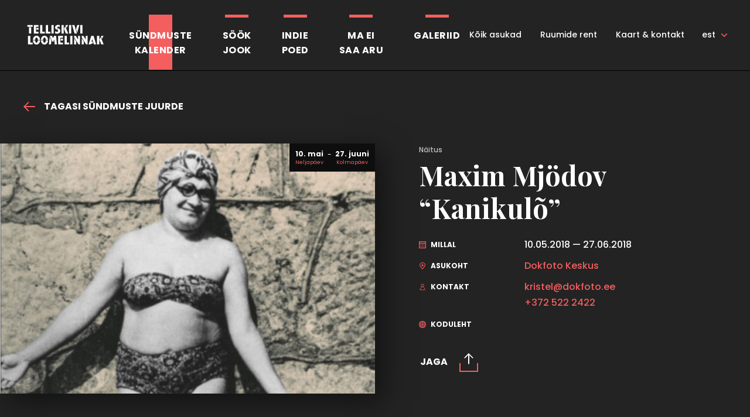

--- FILE ---
content_type: text/html; charset=UTF-8
request_url: https://telliskivi.cc/events/maxim-mjodov-kanikulo/
body_size: 12068
content:
<!DOCTYPE html>
<html class="no-js" lang="et">
<head>
    <meta charset="utf-8">
    <meta name="viewport" content="width=device-width, initial-scale=1">
    <link href="https://fonts.googleapis.com/css?family=Playfair+Display:400,700,700i|Poppins:400,500,700" rel="stylesheet">
    <meta http-equiv="X-UA-Compatible" content="IE=Edge">
    <link rel="apple-touch-icon" sizes="180x180" href="https://telliskivi.cc/wp-telliskivi-new2018/wp-content/themes/telliskivi-loomelinnak/inc/favicon/apple-touch-icon.png">
    <link rel="icon" type="image/png" sizes="32x32" href="https://telliskivi.cc/wp-telliskivi-new2018/wp-content/themes/telliskivi-loomelinnak/inc/favicon/favicon-32x32.png">
    <link rel="icon" type="image/png" sizes="16x16" href="https://telliskivi.cc/wp-telliskivi-new2018/wp-content/themes/telliskivi-loomelinnak/inc/favicon//favicon-16x16.png">
    <link rel="manifest" href="https://telliskivi.cc/wp-telliskivi-new2018/wp-content/themes/telliskivi-loomelinnak/inc/favicon/site.webmanifest">
    <link rel="mask-icon" href="https://telliskivi.cc/wp-telliskivi-new2018/wp-content/themes/telliskivi-loomelinnak/inc/favicon/safari-pinned-tab.svg" color="#ffffff">
    <link rel="shortcut icon" href="https://telliskivi.cc/wp-telliskivi-new2018/wp-content/themes/telliskivi-loomelinnak/inc/favicon/favicon.ico">
    <meta name="msapplication-config" content="https://telliskivi.cc/wp-telliskivi-new2018/wp-content/themes/telliskivi-loomelinnak/inc/favicon/browserconfig.xml">
    <meta name="theme-color" content="#ffffff">
    <script>(function(H){H.className=H.className.replace(/\bno-js\b/,'js')})(document.documentElement)</script>

            <title>Maxim Mjödov “Kanikulõ” - Loomelinnak</title>
	<style>img:is([sizes="auto" i], [sizes^="auto," i]) { contain-intrinsic-size: 3000px 1500px }</style>
	<link rel="alternate" hreflang="et" href="https://telliskivi.cc/events/maxim-mjodov-kanikulo/" />
<link rel="alternate" hreflang="en-us" href="https://telliskivi.cc/en/events/maxim-mjodov-kanikulo/" />
<link rel="alternate" hreflang="x-default" href="https://telliskivi.cc/events/maxim-mjodov-kanikulo/" />

		<!-- All in One SEO 4.8.2 - aioseo.com -->
	<meta name="robots" content="max-image-preview:large" />
	<link rel="canonical" href="https://telliskivi.cc/events/maxim-mjodov-kanikulo/" />
	<meta name="generator" content="All in One SEO (AIOSEO) 4.8.2" />
		<meta property="og:locale" content="et_EE" />
		<meta property="og:site_name" content="Loomelinnak - Telliskivi Loomelinnak" />
		<meta property="og:type" content="article" />
		<meta property="og:title" content="Maxim Mjödov “Kanikulõ” - Loomelinnak" />
		<meta property="og:url" content="https://telliskivi.cc/events/maxim-mjodov-kanikulo/" />
		<meta property="article:published_time" content="2018-05-03T10:19:34+00:00" />
		<meta property="article:modified_time" content="2018-05-03T12:15:41+00:00" />
		<meta property="article:publisher" content="https://www.facebook.com/telliskiviloomelinnak" />
		<meta name="twitter:card" content="summary_large_image" />
		<meta name="twitter:title" content="Maxim Mjödov “Kanikulõ” - Loomelinnak" />
		<script type="application/ld+json" class="aioseo-schema">
			{"@context":"https:\/\/schema.org","@graph":[{"@type":"BreadcrumbList","@id":"https:\/\/telliskivi.cc\/events\/maxim-mjodov-kanikulo\/#breadcrumblist","itemListElement":[{"@type":"ListItem","@id":"https:\/\/telliskivi.cc\/#listItem","position":1,"name":"Home","item":"https:\/\/telliskivi.cc\/","nextItem":{"@type":"ListItem","@id":"https:\/\/telliskivi.cc\/events\/maxim-mjodov-kanikulo\/#listItem","name":"Maxim Mj\u00f6dov \"Kanikul\u00f5\""}},{"@type":"ListItem","@id":"https:\/\/telliskivi.cc\/events\/maxim-mjodov-kanikulo\/#listItem","position":2,"name":"Maxim Mj\u00f6dov \"Kanikul\u00f5\"","previousItem":{"@type":"ListItem","@id":"https:\/\/telliskivi.cc\/#listItem","name":"Home"}}]},{"@type":"Organization","@id":"https:\/\/telliskivi.cc\/#organization","name":"Loomelinnak - Telliskivi Loomelinnak","description":"Telliskivi Loomelinnak","url":"https:\/\/telliskivi.cc\/","sameAs":["https:\/\/www.facebook.com\/telliskiviloomelinnak","https:\/\/www.instagram.com\/loomelinnak\/","https:\/\/www.tiktok.com\/@loomelinnak"]},{"@type":"WebPage","@id":"https:\/\/telliskivi.cc\/events\/maxim-mjodov-kanikulo\/#webpage","url":"https:\/\/telliskivi.cc\/events\/maxim-mjodov-kanikulo\/","name":"Maxim Mj\u00f6dov \u201cKanikul\u00f5\u201d - Loomelinnak","inLanguage":"et","isPartOf":{"@id":"https:\/\/telliskivi.cc\/#website"},"breadcrumb":{"@id":"https:\/\/telliskivi.cc\/events\/maxim-mjodov-kanikulo\/#breadcrumblist"},"image":{"@type":"ImageObject","url":"https:\/\/telliskivi.cc\/wp-telliskivi-new2018\/wp-content\/uploads\/2018\/05\/Screen-Shot-2018-05-03-at-13.24.29.png","@id":"https:\/\/telliskivi.cc\/events\/maxim-mjodov-kanikulo\/#mainImage","width":770,"height":532},"primaryImageOfPage":{"@id":"https:\/\/telliskivi.cc\/events\/maxim-mjodov-kanikulo\/#mainImage"},"datePublished":"2018-05-03T13:19:34+03:00","dateModified":"2018-05-03T15:15:41+03:00"},{"@type":"WebSite","@id":"https:\/\/telliskivi.cc\/#website","url":"https:\/\/telliskivi.cc\/","name":"Loomelinnak","description":"Telliskivi Loomelinnak","inLanguage":"et","publisher":{"@id":"https:\/\/telliskivi.cc\/#organization"}}]}
		</script>
		<!-- All in One SEO -->

		<!-- This site uses the Google Analytics by MonsterInsights plugin v9.10.1 - Using Analytics tracking - https://www.monsterinsights.com/ -->
							<script src="//www.googletagmanager.com/gtag/js?id=G-XHHQTWRNS7"  data-cfasync="false" data-wpfc-render="false" type="text/javascript" async></script>
			<script data-cfasync="false" data-wpfc-render="false" type="text/javascript">
				var mi_version = '9.10.1';
				var mi_track_user = true;
				var mi_no_track_reason = '';
								var MonsterInsightsDefaultLocations = {"page_location":"https:\/\/telliskivi.cc\/events\/maxim-mjodov-kanikulo\/"};
								if ( typeof MonsterInsightsPrivacyGuardFilter === 'function' ) {
					var MonsterInsightsLocations = (typeof MonsterInsightsExcludeQuery === 'object') ? MonsterInsightsPrivacyGuardFilter( MonsterInsightsExcludeQuery ) : MonsterInsightsPrivacyGuardFilter( MonsterInsightsDefaultLocations );
				} else {
					var MonsterInsightsLocations = (typeof MonsterInsightsExcludeQuery === 'object') ? MonsterInsightsExcludeQuery : MonsterInsightsDefaultLocations;
				}

								var disableStrs = [
										'ga-disable-G-XHHQTWRNS7',
									];

				/* Function to detect opted out users */
				function __gtagTrackerIsOptedOut() {
					for (var index = 0; index < disableStrs.length; index++) {
						if (document.cookie.indexOf(disableStrs[index] + '=true') > -1) {
							return true;
						}
					}

					return false;
				}

				/* Disable tracking if the opt-out cookie exists. */
				if (__gtagTrackerIsOptedOut()) {
					for (var index = 0; index < disableStrs.length; index++) {
						window[disableStrs[index]] = true;
					}
				}

				/* Opt-out function */
				function __gtagTrackerOptout() {
					for (var index = 0; index < disableStrs.length; index++) {
						document.cookie = disableStrs[index] + '=true; expires=Thu, 31 Dec 2099 23:59:59 UTC; path=/';
						window[disableStrs[index]] = true;
					}
				}

				if ('undefined' === typeof gaOptout) {
					function gaOptout() {
						__gtagTrackerOptout();
					}
				}
								window.dataLayer = window.dataLayer || [];

				window.MonsterInsightsDualTracker = {
					helpers: {},
					trackers: {},
				};
				if (mi_track_user) {
					function __gtagDataLayer() {
						dataLayer.push(arguments);
					}

					function __gtagTracker(type, name, parameters) {
						if (!parameters) {
							parameters = {};
						}

						if (parameters.send_to) {
							__gtagDataLayer.apply(null, arguments);
							return;
						}

						if (type === 'event') {
														parameters.send_to = monsterinsights_frontend.v4_id;
							var hookName = name;
							if (typeof parameters['event_category'] !== 'undefined') {
								hookName = parameters['event_category'] + ':' + name;
							}

							if (typeof MonsterInsightsDualTracker.trackers[hookName] !== 'undefined') {
								MonsterInsightsDualTracker.trackers[hookName](parameters);
							} else {
								__gtagDataLayer('event', name, parameters);
							}
							
						} else {
							__gtagDataLayer.apply(null, arguments);
						}
					}

					__gtagTracker('js', new Date());
					__gtagTracker('set', {
						'developer_id.dZGIzZG': true,
											});
					if ( MonsterInsightsLocations.page_location ) {
						__gtagTracker('set', MonsterInsightsLocations);
					}
										__gtagTracker('config', 'G-XHHQTWRNS7', {"forceSSL":"true","link_attribution":"true"} );
										window.gtag = __gtagTracker;										(function () {
						/* https://developers.google.com/analytics/devguides/collection/analyticsjs/ */
						/* ga and __gaTracker compatibility shim. */
						var noopfn = function () {
							return null;
						};
						var newtracker = function () {
							return new Tracker();
						};
						var Tracker = function () {
							return null;
						};
						var p = Tracker.prototype;
						p.get = noopfn;
						p.set = noopfn;
						p.send = function () {
							var args = Array.prototype.slice.call(arguments);
							args.unshift('send');
							__gaTracker.apply(null, args);
						};
						var __gaTracker = function () {
							var len = arguments.length;
							if (len === 0) {
								return;
							}
							var f = arguments[len - 1];
							if (typeof f !== 'object' || f === null || typeof f.hitCallback !== 'function') {
								if ('send' === arguments[0]) {
									var hitConverted, hitObject = false, action;
									if ('event' === arguments[1]) {
										if ('undefined' !== typeof arguments[3]) {
											hitObject = {
												'eventAction': arguments[3],
												'eventCategory': arguments[2],
												'eventLabel': arguments[4],
												'value': arguments[5] ? arguments[5] : 1,
											}
										}
									}
									if ('pageview' === arguments[1]) {
										if ('undefined' !== typeof arguments[2]) {
											hitObject = {
												'eventAction': 'page_view',
												'page_path': arguments[2],
											}
										}
									}
									if (typeof arguments[2] === 'object') {
										hitObject = arguments[2];
									}
									if (typeof arguments[5] === 'object') {
										Object.assign(hitObject, arguments[5]);
									}
									if ('undefined' !== typeof arguments[1].hitType) {
										hitObject = arguments[1];
										if ('pageview' === hitObject.hitType) {
											hitObject.eventAction = 'page_view';
										}
									}
									if (hitObject) {
										action = 'timing' === arguments[1].hitType ? 'timing_complete' : hitObject.eventAction;
										hitConverted = mapArgs(hitObject);
										__gtagTracker('event', action, hitConverted);
									}
								}
								return;
							}

							function mapArgs(args) {
								var arg, hit = {};
								var gaMap = {
									'eventCategory': 'event_category',
									'eventAction': 'event_action',
									'eventLabel': 'event_label',
									'eventValue': 'event_value',
									'nonInteraction': 'non_interaction',
									'timingCategory': 'event_category',
									'timingVar': 'name',
									'timingValue': 'value',
									'timingLabel': 'event_label',
									'page': 'page_path',
									'location': 'page_location',
									'title': 'page_title',
									'referrer' : 'page_referrer',
								};
								for (arg in args) {
																		if (!(!args.hasOwnProperty(arg) || !gaMap.hasOwnProperty(arg))) {
										hit[gaMap[arg]] = args[arg];
									} else {
										hit[arg] = args[arg];
									}
								}
								return hit;
							}

							try {
								f.hitCallback();
							} catch (ex) {
							}
						};
						__gaTracker.create = newtracker;
						__gaTracker.getByName = newtracker;
						__gaTracker.getAll = function () {
							return [];
						};
						__gaTracker.remove = noopfn;
						__gaTracker.loaded = true;
						window['__gaTracker'] = __gaTracker;
					})();
									} else {
										console.log("");
					(function () {
						function __gtagTracker() {
							return null;
						}

						window['__gtagTracker'] = __gtagTracker;
						window['gtag'] = __gtagTracker;
					})();
									}
			</script>
							<!-- / Google Analytics by MonsterInsights -->
		<link rel='stylesheet' id='wp-block-library-css' href='https://telliskivi.cc/wp-telliskivi-new2018/wp-includes/css/dist/block-library/style.min.css' type='text/css' media='all' />
<style id='classic-theme-styles-inline-css' type='text/css'>
/*! This file is auto-generated */
.wp-block-button__link{color:#fff;background-color:#32373c;border-radius:9999px;box-shadow:none;text-decoration:none;padding:calc(.667em + 2px) calc(1.333em + 2px);font-size:1.125em}.wp-block-file__button{background:#32373c;color:#fff;text-decoration:none}
</style>
<style id='global-styles-inline-css' type='text/css'>
:root{--wp--preset--aspect-ratio--square: 1;--wp--preset--aspect-ratio--4-3: 4/3;--wp--preset--aspect-ratio--3-4: 3/4;--wp--preset--aspect-ratio--3-2: 3/2;--wp--preset--aspect-ratio--2-3: 2/3;--wp--preset--aspect-ratio--16-9: 16/9;--wp--preset--aspect-ratio--9-16: 9/16;--wp--preset--color--black: #000000;--wp--preset--color--cyan-bluish-gray: #abb8c3;--wp--preset--color--white: #ffffff;--wp--preset--color--pale-pink: #f78da7;--wp--preset--color--vivid-red: #cf2e2e;--wp--preset--color--luminous-vivid-orange: #ff6900;--wp--preset--color--luminous-vivid-amber: #fcb900;--wp--preset--color--light-green-cyan: #7bdcb5;--wp--preset--color--vivid-green-cyan: #00d084;--wp--preset--color--pale-cyan-blue: #8ed1fc;--wp--preset--color--vivid-cyan-blue: #0693e3;--wp--preset--color--vivid-purple: #9b51e0;--wp--preset--gradient--vivid-cyan-blue-to-vivid-purple: linear-gradient(135deg,rgba(6,147,227,1) 0%,rgb(155,81,224) 100%);--wp--preset--gradient--light-green-cyan-to-vivid-green-cyan: linear-gradient(135deg,rgb(122,220,180) 0%,rgb(0,208,130) 100%);--wp--preset--gradient--luminous-vivid-amber-to-luminous-vivid-orange: linear-gradient(135deg,rgba(252,185,0,1) 0%,rgba(255,105,0,1) 100%);--wp--preset--gradient--luminous-vivid-orange-to-vivid-red: linear-gradient(135deg,rgba(255,105,0,1) 0%,rgb(207,46,46) 100%);--wp--preset--gradient--very-light-gray-to-cyan-bluish-gray: linear-gradient(135deg,rgb(238,238,238) 0%,rgb(169,184,195) 100%);--wp--preset--gradient--cool-to-warm-spectrum: linear-gradient(135deg,rgb(74,234,220) 0%,rgb(151,120,209) 20%,rgb(207,42,186) 40%,rgb(238,44,130) 60%,rgb(251,105,98) 80%,rgb(254,248,76) 100%);--wp--preset--gradient--blush-light-purple: linear-gradient(135deg,rgb(255,206,236) 0%,rgb(152,150,240) 100%);--wp--preset--gradient--blush-bordeaux: linear-gradient(135deg,rgb(254,205,165) 0%,rgb(254,45,45) 50%,rgb(107,0,62) 100%);--wp--preset--gradient--luminous-dusk: linear-gradient(135deg,rgb(255,203,112) 0%,rgb(199,81,192) 50%,rgb(65,88,208) 100%);--wp--preset--gradient--pale-ocean: linear-gradient(135deg,rgb(255,245,203) 0%,rgb(182,227,212) 50%,rgb(51,167,181) 100%);--wp--preset--gradient--electric-grass: linear-gradient(135deg,rgb(202,248,128) 0%,rgb(113,206,126) 100%);--wp--preset--gradient--midnight: linear-gradient(135deg,rgb(2,3,129) 0%,rgb(40,116,252) 100%);--wp--preset--font-size--small: 13px;--wp--preset--font-size--medium: 20px;--wp--preset--font-size--large: 36px;--wp--preset--font-size--x-large: 42px;--wp--preset--spacing--20: 0.44rem;--wp--preset--spacing--30: 0.67rem;--wp--preset--spacing--40: 1rem;--wp--preset--spacing--50: 1.5rem;--wp--preset--spacing--60: 2.25rem;--wp--preset--spacing--70: 3.38rem;--wp--preset--spacing--80: 5.06rem;--wp--preset--shadow--natural: 6px 6px 9px rgba(0, 0, 0, 0.2);--wp--preset--shadow--deep: 12px 12px 50px rgba(0, 0, 0, 0.4);--wp--preset--shadow--sharp: 6px 6px 0px rgba(0, 0, 0, 0.2);--wp--preset--shadow--outlined: 6px 6px 0px -3px rgba(255, 255, 255, 1), 6px 6px rgba(0, 0, 0, 1);--wp--preset--shadow--crisp: 6px 6px 0px rgba(0, 0, 0, 1);}:where(.is-layout-flex){gap: 0.5em;}:where(.is-layout-grid){gap: 0.5em;}body .is-layout-flex{display: flex;}.is-layout-flex{flex-wrap: wrap;align-items: center;}.is-layout-flex > :is(*, div){margin: 0;}body .is-layout-grid{display: grid;}.is-layout-grid > :is(*, div){margin: 0;}:where(.wp-block-columns.is-layout-flex){gap: 2em;}:where(.wp-block-columns.is-layout-grid){gap: 2em;}:where(.wp-block-post-template.is-layout-flex){gap: 1.25em;}:where(.wp-block-post-template.is-layout-grid){gap: 1.25em;}.has-black-color{color: var(--wp--preset--color--black) !important;}.has-cyan-bluish-gray-color{color: var(--wp--preset--color--cyan-bluish-gray) !important;}.has-white-color{color: var(--wp--preset--color--white) !important;}.has-pale-pink-color{color: var(--wp--preset--color--pale-pink) !important;}.has-vivid-red-color{color: var(--wp--preset--color--vivid-red) !important;}.has-luminous-vivid-orange-color{color: var(--wp--preset--color--luminous-vivid-orange) !important;}.has-luminous-vivid-amber-color{color: var(--wp--preset--color--luminous-vivid-amber) !important;}.has-light-green-cyan-color{color: var(--wp--preset--color--light-green-cyan) !important;}.has-vivid-green-cyan-color{color: var(--wp--preset--color--vivid-green-cyan) !important;}.has-pale-cyan-blue-color{color: var(--wp--preset--color--pale-cyan-blue) !important;}.has-vivid-cyan-blue-color{color: var(--wp--preset--color--vivid-cyan-blue) !important;}.has-vivid-purple-color{color: var(--wp--preset--color--vivid-purple) !important;}.has-black-background-color{background-color: var(--wp--preset--color--black) !important;}.has-cyan-bluish-gray-background-color{background-color: var(--wp--preset--color--cyan-bluish-gray) !important;}.has-white-background-color{background-color: var(--wp--preset--color--white) !important;}.has-pale-pink-background-color{background-color: var(--wp--preset--color--pale-pink) !important;}.has-vivid-red-background-color{background-color: var(--wp--preset--color--vivid-red) !important;}.has-luminous-vivid-orange-background-color{background-color: var(--wp--preset--color--luminous-vivid-orange) !important;}.has-luminous-vivid-amber-background-color{background-color: var(--wp--preset--color--luminous-vivid-amber) !important;}.has-light-green-cyan-background-color{background-color: var(--wp--preset--color--light-green-cyan) !important;}.has-vivid-green-cyan-background-color{background-color: var(--wp--preset--color--vivid-green-cyan) !important;}.has-pale-cyan-blue-background-color{background-color: var(--wp--preset--color--pale-cyan-blue) !important;}.has-vivid-cyan-blue-background-color{background-color: var(--wp--preset--color--vivid-cyan-blue) !important;}.has-vivid-purple-background-color{background-color: var(--wp--preset--color--vivid-purple) !important;}.has-black-border-color{border-color: var(--wp--preset--color--black) !important;}.has-cyan-bluish-gray-border-color{border-color: var(--wp--preset--color--cyan-bluish-gray) !important;}.has-white-border-color{border-color: var(--wp--preset--color--white) !important;}.has-pale-pink-border-color{border-color: var(--wp--preset--color--pale-pink) !important;}.has-vivid-red-border-color{border-color: var(--wp--preset--color--vivid-red) !important;}.has-luminous-vivid-orange-border-color{border-color: var(--wp--preset--color--luminous-vivid-orange) !important;}.has-luminous-vivid-amber-border-color{border-color: var(--wp--preset--color--luminous-vivid-amber) !important;}.has-light-green-cyan-border-color{border-color: var(--wp--preset--color--light-green-cyan) !important;}.has-vivid-green-cyan-border-color{border-color: var(--wp--preset--color--vivid-green-cyan) !important;}.has-pale-cyan-blue-border-color{border-color: var(--wp--preset--color--pale-cyan-blue) !important;}.has-vivid-cyan-blue-border-color{border-color: var(--wp--preset--color--vivid-cyan-blue) !important;}.has-vivid-purple-border-color{border-color: var(--wp--preset--color--vivid-purple) !important;}.has-vivid-cyan-blue-to-vivid-purple-gradient-background{background: var(--wp--preset--gradient--vivid-cyan-blue-to-vivid-purple) !important;}.has-light-green-cyan-to-vivid-green-cyan-gradient-background{background: var(--wp--preset--gradient--light-green-cyan-to-vivid-green-cyan) !important;}.has-luminous-vivid-amber-to-luminous-vivid-orange-gradient-background{background: var(--wp--preset--gradient--luminous-vivid-amber-to-luminous-vivid-orange) !important;}.has-luminous-vivid-orange-to-vivid-red-gradient-background{background: var(--wp--preset--gradient--luminous-vivid-orange-to-vivid-red) !important;}.has-very-light-gray-to-cyan-bluish-gray-gradient-background{background: var(--wp--preset--gradient--very-light-gray-to-cyan-bluish-gray) !important;}.has-cool-to-warm-spectrum-gradient-background{background: var(--wp--preset--gradient--cool-to-warm-spectrum) !important;}.has-blush-light-purple-gradient-background{background: var(--wp--preset--gradient--blush-light-purple) !important;}.has-blush-bordeaux-gradient-background{background: var(--wp--preset--gradient--blush-bordeaux) !important;}.has-luminous-dusk-gradient-background{background: var(--wp--preset--gradient--luminous-dusk) !important;}.has-pale-ocean-gradient-background{background: var(--wp--preset--gradient--pale-ocean) !important;}.has-electric-grass-gradient-background{background: var(--wp--preset--gradient--electric-grass) !important;}.has-midnight-gradient-background{background: var(--wp--preset--gradient--midnight) !important;}.has-small-font-size{font-size: var(--wp--preset--font-size--small) !important;}.has-medium-font-size{font-size: var(--wp--preset--font-size--medium) !important;}.has-large-font-size{font-size: var(--wp--preset--font-size--large) !important;}.has-x-large-font-size{font-size: var(--wp--preset--font-size--x-large) !important;}
:where(.wp-block-post-template.is-layout-flex){gap: 1.25em;}:where(.wp-block-post-template.is-layout-grid){gap: 1.25em;}
:where(.wp-block-columns.is-layout-flex){gap: 2em;}:where(.wp-block-columns.is-layout-grid){gap: 2em;}
:root :where(.wp-block-pullquote){font-size: 1.5em;line-height: 1.6;}
</style>
<link rel='stylesheet' id='global-css' href='https://telliskivi.cc/wp-telliskivi-new2018/wp-content/themes/telliskivi-loomelinnak/inc/css/global.1.0.16.min.css' type='text/css' media='all' />
<link rel="icon" href="https://telliskivi.cc/wp-telliskivi-new2018/wp-content/uploads/2021/10/cropped-Telliskivi-Loomelinnak-512x512px-32x32.jpg" sizes="32x32" />
<link rel="icon" href="https://telliskivi.cc/wp-telliskivi-new2018/wp-content/uploads/2021/10/cropped-Telliskivi-Loomelinnak-512x512px-192x192.jpg" sizes="192x192" />
<link rel="apple-touch-icon" href="https://telliskivi.cc/wp-telliskivi-new2018/wp-content/uploads/2021/10/cropped-Telliskivi-Loomelinnak-512x512px-180x180.jpg" />
<meta name="msapplication-TileImage" content="https://telliskivi.cc/wp-telliskivi-new2018/wp-content/uploads/2021/10/cropped-Telliskivi-Loomelinnak-512x512px-270x270.jpg" />

    
    </head>
<body class="wp-singular events-template-default single single-events postid-1630 wp-theme-telliskivi-loomelinnak">

            <div class="header ">
    <div class="header__inner">
        <div class="h-container">
            <div class="logo  header__logo">
    <a href="https://telliskivi.cc" class="logo__link">
                        <img src="https://telliskivi.cc/wp-telliskivi-new2018/wp-content/themes/telliskivi-loomelinnak/inc/img/telliskivi-loomelinnak-logo.svg" alt="Loomelinnak" class="logo__img">
    </a>
</div>
            <button type="button" class="header__nav-toggle header__nav-toggle--htx"><span></span><span></span><span></span></button>
            <div class="header__nav-wrapper">
                <nav class="navigation  header__navigation">
            <ul class="navigation__list">
                            <li class="navigation__item is-category  is-current">
                    <a href="https://telliskivi.cc/yritused/" class="navigation__link">Sündmuste<br>kalender</a>
                </li>
                            <li class="navigation__item is-category  ">
                    <a href="https://telliskivi.cc/sookjook/" class="navigation__link">Söök<br>Jook</a>
                </li>
                            <li class="navigation__item is-category  ">
                    <a href="https://telliskivi.cc/indiepoed/" class="navigation__link">Indie<br>poed</a>
                </li>
                            <li class="navigation__item is-category  ">
                    <a href="https://telliskivi.cc/events/kunstifestival-ma-ei-saa-aru-skulptuur/" class="navigation__link">Ma ei<br>saa aru</a>
                </li>
                            <li class="navigation__item is-category  ">
                    <a href="https://telliskivi.cc/galeriid/" class="navigation__link">Galeriid</a>
                </li>
                            <li class="navigation__item   ">
                    <a href="https://telliskivi.cc/koik-asukad/" class="navigation__link">Kõik asukad</a>
                </li>
                            <li class="navigation__item   ">
                    <a href="https://telliskivi.cc/ruumid/" class="navigation__link">Ruumide rent</a>
                </li>
                            <li class="navigation__item   ">
                    <a href="https://telliskivi.cc/kontakt/" class="navigation__link">Kaart &#038; kontakt</a>
                </li>
                    </ul>
    </nav>
                                    <nav class="languages  header__languages">
            <ul class="languages__list">
                            <li class="languages__item is-current">
                    <a href="https://telliskivi.cc/events/maxim-mjodov-kanikulo/" class="languages__link">est</a>
                </li>
                            <li class="languages__item ">
                    <a href="https://telliskivi.cc/en/events/maxim-mjodov-kanikulo/" class="languages__link">eng</a>
                </li>
                    </ul>
    </nav>
                            </div>
        </div>
    </div>
</div>
    <div class="post">
    <div class="h-container post__container">
                <a href="https://telliskivi.cc/yritused/" class="post__back"><svg class="icon  post__back-icon"><use xlink:href="https://telliskivi.cc/wp-telliskivi-new2018/wp-content/themes/telliskivi-loomelinnak/inc/svg/global.1.0.16.svg#Arrow"></use></svg>
Tagasi sündmuste juurde</a>
                <div class="grid">
            <div class="grid__col grid__col--md-6">
                <div class="post__image">
                                            <div class="post__timestamp">
                            <div class="post__timestamp-item">
                                <span class="post__timestamp-date">10. mai</span>
                                <span class="post__timestamp-day">Neljapäev</span>
                            </div>
                                                        <div class="post__timestamp-item">
                                <span class="post__timestamp-date">27. juuni</span>
                                <span class="post__timestamp-day">Kolmapäev</span>
                            </div>
                                                    </div>
                                        <div class="image image--cover ">
            <picture class="image__picture">
                            <source data-srcset="https://telliskivi.cc/wp-telliskivi-new2018/wp-content/uploads/2018/05/Screen-Shot-2018-05-03-at-13.24.29-720x480.png 720w, https://telliskivi.cc/wp-telliskivi-new2018/wp-content/uploads/2018/05/Screen-Shot-2018-05-03-at-13.24.29-150x100.png 150w, https://telliskivi.cc/wp-telliskivi-new2018/wp-content/uploads/2018/05/Screen-Shot-2018-05-03-at-13.24.29-300x200.png 300w, https://telliskivi.cc/wp-telliskivi-new2018/wp-content/uploads/2018/05/Screen-Shot-2018-05-03-at-13.24.29-600x400.png 600w" media="(min-width: 920px)"/>
                            <source data-srcset="https://telliskivi.cc/wp-telliskivi-new2018/wp-content/uploads/2018/05/Screen-Shot-2018-05-03-at-13.24.29-720x250.png" media="(min-width: 601px)"/>
                            <source data-srcset="https://telliskivi.cc/wp-telliskivi-new2018/wp-content/uploads/2018/05/Screen-Shot-2018-05-03-at-13.24.29-550x250.png" media="(min-width: 500px)"/>
                        <img src="[data-uri]" data-srcset="https://telliskivi.cc/wp-telliskivi-new2018/wp-content/uploads/2018/05/Screen-Shot-2018-05-03-at-13.24.29-320x250.png 320w, https://telliskivi.cc/wp-telliskivi-new2018/wp-content/uploads/2018/05/Screen-Shot-2018-05-03-at-13.24.29-640x500.png 640w" data-sizes="auto" alt="" class="image__img lazyload">
        </picture>
    </div>
                </div>
            </div>
            <div class="grid__col grid__col--md-6">
                <div class="post__data">
                    <div class="post__category">Näitus</div>
                    <h1 class="h2 post__title">Maxim Mjödov &#8220;Kanikulõ&#8221;</h1>
                    <div class="post__meta">
                                                                        <div class="post__meta-item">
                            <div class="post__meta-label"><svg class="icon  post__meta-icon"><use xlink:href="https://telliskivi.cc/wp-telliskivi-new2018/wp-content/themes/telliskivi-loomelinnak/inc/svg/global.1.0.16.svg#Calender_icon"></use></svg>
Millal</div>
                            <div class="post__meta-value">10.05.2018 — 27.06.2018<br></div>
                        </div>
                                                                                                <div class="post__meta-item">
                            <div class="post__meta-label"><svg class="icon  post__meta-icon"><use xlink:href="https://telliskivi.cc/wp-telliskivi-new2018/wp-content/themes/telliskivi-loomelinnak/inc/svg/global.1.0.16.svg#Location_icon"></use></svg>
Asukoht</div>
                            <div class="post__meta-value"><a href="" class="link" id="js-location" data-tags="">Dokfoto Keskus</a></div>
                        </div>
                                                                                                <div class="post__meta-item">
                            <div class="post__meta-label"><svg class="icon  post__meta-icon"><use xlink:href="https://telliskivi.cc/wp-telliskivi-new2018/wp-content/themes/telliskivi-loomelinnak/inc/svg/global.1.0.16.svg#Contact_icon"></use></svg>
Kontakt</div>
                            <div class="post__meta-value"><noscript><span style="unicode-bidi:bidi-override;direction:rtl;">ee.otofkod@letsirk</span></noscript><script type="text/javascript">document.write('<n uers="znvygb:xevfgry@qbxsbgb.rr" pynff="yvax">xevfgry@qbxsbgb.rr</n>'.replace(/[a-zA-Z]/g, function(c){return String.fromCharCode((c<="Z"?90:122)>=(c=c.charCodeAt(0)+13)?c:c-26);}));</script><br><a href="tel:+372 522 2422" class="link">+372 522 2422</a></div>
                        </div>
                                                                    </div>
                    <div class="post__meta post__meta--row">
                                                <div class="post__meta-item">
                            <a href="https://dokfoto.ee/uritused/maxim-mjodov-kanikulo/" class="post__meta-label" target="_blank">
                                <svg class="icon  post__meta-icon"><use xlink:href="https://telliskivi.cc/wp-telliskivi-new2018/wp-content/themes/telliskivi-loomelinnak/inc/svg/global.1.0.16.svg#Web_icon"></use></svg>
koduleht
                            </a>
                        </div>
                                            </div>
                                        <div class="post__cta">
                                            </div>
                    
                                        <div class="post__share">
                        <div class="share ">
    <button  type="button"  class="button button--simple share__toggle">
    <span class="button__text">
        <span class="button__text-frame">Jaga</span>
    </span>
    <span class="button__icon"><svg class="icon  "><use xlink:href="https://telliskivi.cc/wp-telliskivi-new2018/wp-content/themes/telliskivi-loomelinnak/inc/svg/global.1.0.16.svg#Share_icon"></use></svg>
</span></button>
    <div class="share__tooltip">
                <div class="share__tooltip-item">
            <a target="_blank" href="https://www.facebook.com/sharer/sharer.php?u=telliskivi.cc/events/maxim-mjodov-kanikulo/" class="share__tooltip-link link js-share-facebook">
                <svg class="icon  share__tooltip-icon"><use xlink:href="https://telliskivi.cc/wp-telliskivi-new2018/wp-content/themes/telliskivi-loomelinnak/inc/svg/global.1.0.16.svg#Facebook_color_icon"></use></svg>
                Facebook
            </a>
        </div>
                <div class="share__tooltip-item">
            <a target="_blank" href="https://twitter.com/home?status=telliskivi.cc/events/maxim-mjodov-kanikulo/" class="share__tooltip-link link js-share-twitter">
                <svg class="icon  share__tooltip-icon"><use xlink:href="https://telliskivi.cc/wp-telliskivi-new2018/wp-content/themes/telliskivi-loomelinnak/inc/svg/global.1.0.16.svg#Twitter_color_icon"></use></svg>
                Twitter
            </a>
        </div>
                <div class="share__tooltip-item">
            <a target="_blank" href="" class="share__tooltip-link link js-share-messenger">
                <svg class="icon  share__tooltip-icon"><use xlink:href="https://telliskivi.cc/wp-telliskivi-new2018/wp-content/themes/telliskivi-loomelinnak/inc/svg/global.1.0.16.svg#Messenger_color_icon"></use></svg>
                Messenger
            </a>
        </div>
                <div class="share__tooltip-item share__tooltip-item--right">
            <a href="#" data-copy="telliskivi.cc/events/maxim-mjodov-kanikulo/" class="share__tooltip-link link js-share-copy"><svg class="icon  share__tooltip-icon"><use xlink:href="https://telliskivi.cc/wp-telliskivi-new2018/wp-content/themes/telliskivi-loomelinnak/inc/svg/global.1.0.16.svg#Link_icon"></use></svg>
Kopeeri link</a>
        </div>
    </div>
</div>
                    </div>
                                    </div>
            </div>
        </div>
    </div>
    <div class="h-container-narrow">
        <div class="grid">
            <div class="grid__col grid__col--sm-12">
                <div class="text post__content">
                    <p>“Kanikulõ” on Maxim Mjödovi fotoprojekt prügikasti kõrvalt leitud hüljatud perealbumi negatiividest, millel 50-ndate – 60-ndate ühe tundmatu Nõukogude Eesti pere vaba aja veetmise lood. Antud projekt näitab dokumentaalfotograafiat ühes selle inimlikumas ja laiale publikule mõistevamas vormis — läbi perealbumite, pakkudes samas võimalust saada osa analoogfotograafia maagiast ning fotokunsti võimalustest läbi Maxim Mjödovi tehnilise meisterlikkuse.</p>
<p>Valik leitud negatiividest on hõbe-želatiinprotsessi kasutades käsitsi ilmutatud fotograafi Maxim Mjödovi enda poolt ja toonitud erilise autoritehnikaga, mõned neist on saanud kollaažideks, eksponeeritud kõrvuti koos fotodega originaalümbristest. Näitusele pannakse välja u 40 raamitud teost.</p>

                </div>
            </div>
        </div>
    </div>
        <div class="h-container-narrow">
        <h3 class="h2 post__subtitle"></h3>
    </div>
    <div class="h-container">
        <div id="map" class="post__map">
            <div class="map js-single-map" data-active='[&quot;4&quot;, &quot;4x&quot;]'>
    <div class="map__elements">
        <div class="map__image">
            <img src="[data-uri]" data-sizes="auto" alt="" class="map__image-img lazyload" data-src="https://telliskivi.cc/wp-telliskivi-new2018/wp-content/themes/telliskivi-loomelinnak/inc/img/map_default.png">
        </div>
        <div class="map__pointer">
            <div class="map__pointer-item" id="map-pointer-1" style="top: 54%; left: 36%">60a/1</div>
            <div class="map__pointer-item" id="map-pointer-2" style="top: 46%; left: 22%">60a/2</div>
            <div class="map__pointer-item" id="map-pointer-3" style="top: 36%; left: 17%">60a/3</div>
            <div class="map__pointer-item" id="map-pointer-4" style="top: 47%; left: 49%">60a/5</div>
            <div class="map__pointer-item" id="map-pointer-5" style="top: 38%; left: 60%">60a/5</div>
            <div class="map__pointer-item" id="map-pointer-6" style="top: 57%; left: 77%">60a/9</div>
            <div class="map__pointer-item" id="map-pointer-7" style="top: 52%; left: 67%">60a/8</div>
            <div class="map__pointer-item" id="map-pointer-8" style="top: 62%; left: 64%">60a/7</div>
            <div class="map__pointer-item" id="map-pointer-9" style="top: 58%; left: 62%">60a/7</div>
            <div class="map__pointer-item" id="map-pointer-10" style="top: 44%; left: 29%">60a/4</div>
            <div class="map__pointer-item" id="map-pointer-11" style="top: 44%; left: 77%">P</div>
            <div class="map__pointer-item" id="map-pointer-12" style="top: 64%; left: 85%">60a/10</div>
            <div class="map__pointer-item" id="map-pointer-13" style="top: 64%; left: 51%">60a/6</div>
            <div class="map__pointer-item" id="map-pointer-14" style="bottom: 29%; left: 47%"><svg class="icon  map__pointer-icon"><use xlink:href="https://telliskivi.cc/wp-telliskivi-new2018/wp-content/themes/telliskivi-loomelinnak/inc/svg/global.1.0.16.svg#gourmet"></use></svg>
</div>
            <div class="map__pointer-item" id="map-pointer-15" style="bottom: 38%; left: 41.5%"><svg class="icon  map__pointer-icon map__pointer-icon--small"><use xlink:href="https://telliskivi.cc/wp-telliskivi-new2018/wp-content/themes/telliskivi-loomelinnak/inc/svg/global.1.0.16.svg#container"></use></svg>
</div>
            <div class="map__pointer-item" id="map-pointer-16" style="bottom: 42%; left: 63%">Väligalerii</div>
            <div class="map__pointer-item" id="map-pointer-17" style="bottom: 24%; left: 72%">Tagahoov</div>
        </div>
        <div class="map__path">
            <svg xmlns="http://www.w3.org/2000/svg" viewBox="0 0 2360 1222">
                <polygon data-id="1" fill="#f45e5f" class="map__path-item" points="665 782 663.33 907.67 844.33 988.67 856.67 978.33 947.33 1018.67 1033.67 955.33 1033.67 844.33 751 716.33 706.33 741.33 665 782"/>
                <polygon data-id="2" fill="#f45e5f" class="map__path-item" points="592.11 884.47 579.72 893.95 472.5 844.35 481.98 834.87 356.54 778.71 356.54 683.17 400.3 642.32 438.95 618.99 674.96 723.3 674.96 760.35 659.94 751.73 627.48 779.44 626.29 826.76 642.44 846.54 592.11 884.47"/>
                <polygon data-id="3" fill="#f45e5f" class="map__path-item" points="464.84 511.73 507.9 527.26 547.46 549.29 547.46 640.42 526.59 657.72 438.95 618.99 400.3 642.32 356.54 683.17 356.54 762.6 290.09 731.55 290.09 641.42 464.84 511.73"/>
                <polygon data-id="4" fill="#f45e5f" class="map__path-item" points="947.25 716.33 947.25 756.47 1021.81 809.98 1062.56 791.78 1230.74 919.22 1380.72 853.33 1359.05 837.73 1357.31 769.24 1138.85 601.05 1069.49 618.99 988.87 666.94 989.54 690.62 947.25 716.33"/>
                <polygon data-id="5" fill="#f45e5f" class="map__path-item" points="1702 650.48 1702 694.06 1614.85 729.13 1545.76 678.11 1345.49 760.14 1158.38 616.09 1233.3 584.59 1232.23 530.38 1344.89 482.56 1380.72 516.57 1481.99 472.99 1638.23 570.77 1638.23 595.21 1702 650.48"/>
                <path data-id="6" fill="#f45e5f" class="map__path-item" d="M1645.2,753.7c2.3,1.8,43.8-12.7,43.8-12.7l49-29l46-11l228,174v7l-156,64v42l-27.4,14l-110.1-84.8l-1.1-106.9L1645.2,753.7"/>
                <polygon data-id="7" fill="#f45e5f" class="map__path-item" points="1609.8,967 1592.2,951.9 1592.2,919.2 1526.8,875.8 1526.8,853.2 1486.4,821.1 1486.4,767.6 1599.3,717.7 1717.6,806.5 1717.6,919.8"/>
                <polygon data-id="8" fill="#f45e5f" class="map__path-item" points="1442.46 910.72 1526.82 875.78 1592.21 919.22 1592.21 951.87 1553.16 969.91 1462.19 957.86 1442.46 942.51 1442.46 910.72"/>
                <polygon data-id="9" fill="#f45e5f" class="map__path-item" points="1385.17 866.7 1385.17 919.22 1423.89 951.87 1442.46 942.51 1442.46 910.72 1526.82 875.78 1526.82 853.19 1486.39 821.09 1385.17 866.7"/>
                <polygon data-id="10" fill="#f45e5f" class="map__path-item" points="649.87 627.96 764.07 709.22 764.07 722.25 751 716.33 706.33 741.33 688.97 758.41 674.96 749.06 674.96 723.3 572.11 677.84 572.11 666.2 611.09 637.17 649.87 627.96"/>
                <polygon data-id="11" fill="#f45e5f" class="map__path-item" points="339.88 437.23 376.02 410.92 540.28 536.24 467.09 502.31 441.91 517.85 339.88 437.23"/>
                <polygon data-id="11" fill="#f45e5f" class="map__path-item" points="986.76 555.69 1309.84 416.51 1332.21 410.92 1355.19 410.92 1368.86 417.14 1403.66 440.13 1457.71 478.65 1385.02 508.47 1348.36 472.99 1218.51 530.22 1222.23 573.71 1158.38 604.77 1138.36 591.72 1060.69 611 986.76 555.69"/>
                <polygon data-id="11" fill="#f45e5f" class="map__path-item" points="1473.73 293.54 2352.62 969.91 2231.67 1022.69 1406 390.3 1352.78 374.17 1286.66 385.46 1286.66 369.92 1473.73 293.54"/>
                <polygon data-id="12" fill="#f45e5f" class="map__path-item" points="1856 946 1856 988 1897 1029 1921 1020 2121 1038 2133 1014 2133 970 2102 946 2067 946 2072 926 2012 882 1856 946"/>
                <polygon data-id="13" fill="#f45e5f" class="map__path-item" points="1130 1022 1304 1012 1304 969 1297 939 1238 944 1233 922 1142 927 1145 965 1120 965 1130 1022"/>
                <polygon data-id="14" fill="#f45e5f" class="map__path-item" points="1086 917.33 1087.67 902 1097.33 893.33 1124 905.33 1132.67 914.33 1137 917.33 1137 924.33 1127.33 933 1086 917.33"/>
                <polygon data-id="15" fill="#f45e5f" class="map__path-item" points="950.67 806.33 950.67 794.33 964.67 783 1002 803 1006.67 821 997.33 826.33 950.67 806.33"/>
                <polygon data-id="16" fill="#f45e5f" class="map__path-item" points="1436.4 777.9 1436.4 742.9 1517.3 708.2 1554.5 737.5 1486.4 767.6 1486.4 806 1477.4 810.3"/>
                <polygon data-id="17" fill="#f45e5f" class="map__path-item" points="1721.4,918.1 1828.6,1002 1645.2,991.6 1609.8,967"/>
            </svg>
        </div>
        <div class="map__buildings">
            <img id="map-building-4" src="[data-uri]" data-sizes="auto" alt="" class="map__buildings-item lazyload" data-src="https://telliskivi.cc/wp-telliskivi-new2018/wp-content/themes/telliskivi-loomelinnak/inc/img/map_5_1_hover.png">
            <img id="map-building-4-active" src="[data-uri]" data-sizes="auto" alt="" class="map__buildings-item lazyload" data-src="https://telliskivi.cc/wp-telliskivi-new2018/wp-content/themes/telliskivi-loomelinnak/inc/img/map_5_1_click.png">
            <img id="map-building-4ab-active" src="[data-uri]" data-sizes="auto" alt="" class="map__buildings-item lazyload" data-src="https://telliskivi.cc/wp-telliskivi-new2018/wp-content/themes/telliskivi-loomelinnak/inc/img/map_5_1_click_ab.png">
            <img id="map-building-4x-active" src="[data-uri]" data-sizes="auto" alt="" class="map__buildings-item lazyload" data-src="https://telliskivi.cc/wp-telliskivi-new2018/wp-content/themes/telliskivi-loomelinnak/inc/img/map_5_1_click_x.png">
            <img id="map-building-4y-active" src="[data-uri]" data-sizes="auto" alt="" class="map__buildings-item lazyload" data-src="https://telliskivi.cc/wp-telliskivi-new2018/wp-content/themes/telliskivi-loomelinnak/inc/img/map_5_1_click_y.png">
            <img id="map-building-1" src="[data-uri]" data-sizes="auto" alt="" class="map__buildings-item lazyload" data-src="https://telliskivi.cc/wp-telliskivi-new2018/wp-content/themes/telliskivi-loomelinnak/inc/img/map_1_hover.png">
            <img id="map-building-1-active" src="[data-uri]" data-sizes="auto" alt="" class="map__buildings-item lazyload" data-src="https://telliskivi.cc/wp-telliskivi-new2018/wp-content/themes/telliskivi-loomelinnak/inc/img/map_1_click.png">
            <img id="map-building-1b-active" src="[data-uri]" data-sizes="auto" alt="" class="map__buildings-item lazyload" data-src="https://telliskivi.cc/wp-telliskivi-new2018/wp-content/themes/telliskivi-loomelinnak/inc/img/map_1_click_b.png">
            <img id="map-building-1a-active" src="[data-uri]" data-sizes="auto" alt="" class="map__buildings-item lazyload" data-src="https://telliskivi.cc/wp-telliskivi-new2018/wp-content/themes/telliskivi-loomelinnak/inc/img/map_1_click_a.png">
            <img id="map-building-1c-active" src="[data-uri]" data-sizes="auto" alt="" class="map__buildings-item lazyload" data-src="https://telliskivi.cc/wp-telliskivi-new2018/wp-content/themes/telliskivi-loomelinnak/inc/img/map_1_click_c.png">
            <img id="map-building-2" src="[data-uri]" data-sizes="auto" alt="" class="map__buildings-item lazyload" data-src="https://telliskivi.cc/wp-telliskivi-new2018/wp-content/themes/telliskivi-loomelinnak/inc/img/map_2_hover.png">
            <img id="map-building-2-active" src="[data-uri]" data-sizes="auto" alt="" class="map__buildings-item lazyload" data-src="https://telliskivi.cc/wp-telliskivi-new2018/wp-content/themes/telliskivi-loomelinnak/inc/img/map_2_click.png">
            <img id="map-building-2a-active" src="[data-uri]" data-sizes="auto" alt="" class="map__buildings-item lazyload" data-src="https://telliskivi.cc/wp-telliskivi-new2018/wp-content/themes/telliskivi-loomelinnak/inc/img/map_2_click_a.png">
            <img id="map-building-3" src="[data-uri]" data-sizes="auto" alt="" class="map__buildings-item lazyload" data-src="https://telliskivi.cc/wp-telliskivi-new2018/wp-content/themes/telliskivi-loomelinnak/inc/img/map_3_hover.png">
            <img id="map-building-3-active" src="[data-uri]" data-sizes="auto" alt="" class="map__buildings-item lazyload" data-src="https://telliskivi.cc/wp-telliskivi-new2018/wp-content/themes/telliskivi-loomelinnak/inc/img/map_3_click.png">
            <img id="map-building-3a-active" src="[data-uri]" data-sizes="auto" alt="" class="map__buildings-item lazyload" data-src="https://telliskivi.cc/wp-telliskivi-new2018/wp-content/themes/telliskivi-loomelinnak/inc/img/map_3_click_a.png">
            <img id="map-building-3b-active" src="[data-uri]" data-sizes="auto" alt="" class="map__buildings-item lazyload" data-src="https://telliskivi.cc/wp-telliskivi-new2018/wp-content/themes/telliskivi-loomelinnak/inc/img/map_3_click_b.png">
            <img id="map-building-5" src="[data-uri]" data-sizes="auto" alt="" class="map__buildings-item lazyload" data-src="https://telliskivi.cc/wp-telliskivi-new2018/wp-content/themes/telliskivi-loomelinnak/inc/img/map_5_2_hover.png">
            <img id="map-building-5-active" src="[data-uri]" data-sizes="auto" alt="" class="map__buildings-item lazyload" data-src="https://telliskivi.cc/wp-telliskivi-new2018/wp-content/themes/telliskivi-loomelinnak/inc/img/map_5_2_click.png">
            <img id="map-building-5ce-active" src="[data-uri]" data-sizes="auto" alt="" class="map__buildings-item lazyload" data-src="https://telliskivi.cc/wp-telliskivi-new2018/wp-content/themes/telliskivi-loomelinnak/inc/img/map_5_2_click_ce.png">
            <img id="map-building-5f-active" src="[data-uri]" data-sizes="auto" alt="" class="map__buildings-item lazyload" data-src="https://telliskivi.cc/wp-telliskivi-new2018/wp-content/themes/telliskivi-loomelinnak/inc/img/map_5_2_click_f.png">
            <img id="map-building-5hg-active" src="[data-uri]" data-sizes="auto" alt="" class="map__buildings-item lazyload" data-src="https://telliskivi.cc/wp-telliskivi-new2018/wp-content/themes/telliskivi-loomelinnak/inc/img/map_5_2_click_hg.png">
            <img id="map-building-5ij-active" src="[data-uri]" data-sizes="auto" alt="" class="map__buildings-item lazyload" data-src="https://telliskivi.cc/wp-telliskivi-new2018/wp-content/themes/telliskivi-loomelinnak/inc/img/map_5_2_click_ij.png">
            <img id="map-building-5k-active" src="[data-uri]" data-sizes="auto" alt="" class="map__buildings-item lazyload" data-src="https://telliskivi.cc/wp-telliskivi-new2018/wp-content/themes/telliskivi-loomelinnak/inc/img/map_5_2_click_k.png">
            <img id="map-building-5l-active" src="[data-uri]" data-sizes="auto" alt="" class="map__buildings-item lazyload" data-src="https://telliskivi.cc/wp-telliskivi-new2018/wp-content/themes/telliskivi-loomelinnak/inc/img/map_5_2_click_l.png">
            <img id="map-building-5mq-active" src="[data-uri]" data-sizes="auto" alt="" class="map__buildings-item lazyload" data-src="https://telliskivi.cc/wp-telliskivi-new2018/wp-content/themes/telliskivi-loomelinnak/inc/img/map_5_2_click_mq.png">
            <img id="map-building-5rw-active" src="[data-uri]" data-sizes="auto" alt="" class="map__buildings-item lazyload" data-src="https://telliskivi.cc/wp-telliskivi-new2018/wp-content/themes/telliskivi-loomelinnak/inc/img/map_5_2_click_rw.png">
            <img id="map-building-6" src="[data-uri]" data-sizes="auto" alt="" class="map__buildings-item lazyload" data-src="https://telliskivi.cc/wp-telliskivi-new2018/wp-content/themes/telliskivi-loomelinnak/inc/img/map_9_hover.png">
            <img id="map-building-6-active" src="[data-uri]" data-sizes="auto" alt="" class="map__buildings-item lazyload" data-src="https://telliskivi.cc/wp-telliskivi-new2018/wp-content/themes/telliskivi-loomelinnak/inc/img/map_9_click.png">
            <img id="map-building-6a-active" src="[data-uri]" data-sizes="auto" alt="" class="map__buildings-item lazyload" data-src="https://telliskivi.cc/wp-telliskivi-new2018/wp-content/themes/telliskivi-loomelinnak/inc/img/map_9_click_a.png">
            <img id="map-building-6b-active" src="[data-uri]" data-sizes="auto" alt="" class="map__buildings-item lazyload" data-src="https://telliskivi.cc/wp-telliskivi-new2018/wp-content/themes/telliskivi-loomelinnak/inc/img/map_9_click_b.png">
            <img id="map-building-7" src="[data-uri]" data-sizes="auto" alt="" class="map__buildings-item lazyload" data-src="https://telliskivi.cc/wp-telliskivi-new2018/wp-content/themes/telliskivi-loomelinnak/inc/img/map_8_hover.png">
            <img id="map-building-7-active" src="[data-uri]" data-sizes="auto" alt="" class="map__buildings-item lazyload" data-src="https://telliskivi.cc/wp-telliskivi-new2018/wp-content/themes/telliskivi-loomelinnak/inc/img/map_8_click.png">
            <img id="map-building-7ab-active" src="[data-uri]" data-sizes="auto" alt="" class="map__buildings-item lazyload" data-src="https://telliskivi.cc/wp-telliskivi-new2018/wp-content/themes/telliskivi-loomelinnak/inc/img/map_8_click_ab.png">
            <img id="map-building-7c-active" src="[data-uri]" data-sizes="auto" alt="" class="map__buildings-item lazyload" data-src="https://telliskivi.cc/wp-telliskivi-new2018/wp-content/themes/telliskivi-loomelinnak/inc/img/map_8_click_c.png">
            <img id="map-building-8" src="[data-uri]" data-sizes="auto" alt="" class="map__buildings-item lazyload" data-src="https://telliskivi.cc/wp-telliskivi-new2018/wp-content/themes/telliskivi-loomelinnak/inc/img/map_7_2_hover.png">
            <img id="map-building-8-active" src="[data-uri]" data-sizes="auto" alt="" class="map__buildings-item lazyload" data-src="https://telliskivi.cc/wp-telliskivi-new2018/wp-content/themes/telliskivi-loomelinnak/inc/img/map_7_2_click.png">
            <img id="map-building-8b-active" src="[data-uri]" data-sizes="auto" alt="" class="map__buildings-item lazyload" data-src="https://telliskivi.cc/wp-telliskivi-new2018/wp-content/themes/telliskivi-loomelinnak/inc/img/map_7_2_click_b.png">
            <img id="map-building-8c-active" src="[data-uri]" data-sizes="auto" alt="" class="map__buildings-item lazyload" data-src="https://telliskivi.cc/wp-telliskivi-new2018/wp-content/themes/telliskivi-loomelinnak/inc/img/map_7_2_click_c.png">
            <img id="map-building-9" src="[data-uri]" data-sizes="auto" alt="" class="map__buildings-item lazyload" data-src="https://telliskivi.cc/wp-telliskivi-new2018/wp-content/themes/telliskivi-loomelinnak/inc/img/map_7_1_hover.png">
            <img id="map-building-9-active" src="[data-uri]" data-sizes="auto" alt="" class="map__buildings-item lazyload" data-src="https://telliskivi.cc/wp-telliskivi-new2018/wp-content/themes/telliskivi-loomelinnak/inc/img/map_7_1_click.png">
            <img id="map-building-9a-active" src="[data-uri]" data-sizes="auto" alt="" class="map__buildings-item lazyload" data-src="https://telliskivi.cc/wp-telliskivi-new2018/wp-content/themes/telliskivi-loomelinnak/inc/img/map_7_1_click_a.png">
            <img id="map-building-10" src="[data-uri]" data-sizes="auto" alt="" class="map__buildings-item lazyload" data-src="https://telliskivi.cc/wp-telliskivi-new2018/wp-content/themes/telliskivi-loomelinnak/inc/img/map_4_hover.png">
            <img id="map-building-10-active" src="[data-uri]" data-sizes="auto" alt="" class="map__buildings-item lazyload" data-src="https://telliskivi.cc/wp-telliskivi-new2018/wp-content/themes/telliskivi-loomelinnak/inc/img/map_4_click.png">
            <img id="map-building-10a-active" src="[data-uri]" data-sizes="auto" alt="" class="map__buildings-item lazyload" data-src="https://telliskivi.cc/wp-telliskivi-new2018/wp-content/themes/telliskivi-loomelinnak/inc/img/map_4_click_a.png">
            <img id="map-building-11" src="[data-uri]" data-sizes="auto" alt="" class="map__buildings-item lazyload" data-src="https://telliskivi.cc/wp-telliskivi-new2018/wp-content/themes/telliskivi-loomelinnak/inc/img/map_parking_hover.png">
            <img id="map-building-11-active" src="[data-uri]" data-sizes="auto" alt="" class="map__buildings-item lazyload" data-src="https://telliskivi.cc/wp-telliskivi-new2018/wp-content/themes/telliskivi-loomelinnak/inc/img/map_parking_click.png">
            <img id="map-building-12" src="[data-uri]" data-sizes="auto" alt="" class="map__buildings-item lazyload" data-src="https://telliskivi.cc/wp-telliskivi-new2018/wp-content/themes/telliskivi-loomelinnak/inc/img/map_10_hover.png">
            <img id="map-building-12-active" src="[data-uri]" data-sizes="auto" alt="" class="map__buildings-item lazyload" data-src="https://telliskivi.cc/wp-telliskivi-new2018/wp-content/themes/telliskivi-loomelinnak/inc/img/map_10_click.png">
            <img id="map-building-12a-active" src="[data-uri]" data-sizes="auto" alt="" class="map__buildings-item lazyload" data-src="https://telliskivi.cc/wp-telliskivi-new2018/wp-content/themes/telliskivi-loomelinnak/inc/img/map_10_click_a.png">
            <img id="map-building-13" src="[data-uri]" data-sizes="auto" alt="" class="map__buildings-item lazyload" data-src="https://telliskivi.cc/wp-telliskivi-new2018/wp-content/themes/telliskivi-loomelinnak/inc/img/map_6_hover.png">
            <img id="map-building-13-active" src="[data-uri]" data-sizes="auto" alt="" class="map__buildings-item lazyload" data-src="https://telliskivi.cc/wp-telliskivi-new2018/wp-content/themes/telliskivi-loomelinnak/inc/img/map_6_click.png">
            <img id="map-building-13a-active" src="[data-uri]" data-sizes="auto" alt="" class="map__buildings-item lazyload" data-src="https://telliskivi.cc/wp-telliskivi-new2018/wp-content/themes/telliskivi-loomelinnak/inc/img/map_6_click_a.png">
            <img id="map-building-14" src="[data-uri]" data-sizes="auto" alt="" class="map__buildings-item lazyload" data-src="https://telliskivi.cc/wp-telliskivi-new2018/wp-content/themes/telliskivi-loomelinnak/inc/img/map_gourmet_hover.png">
            <img id="map-building-14-active" src="[data-uri]" data-sizes="auto" alt="" class="map__buildings-item lazyload" data-src="https://telliskivi.cc/wp-telliskivi-new2018/wp-content/themes/telliskivi-loomelinnak/inc/img/map_gourmet_click.png">
            <img id="map-building-15" src="[data-uri]" data-sizes="auto" alt="" class="map__buildings-item lazyload" data-src="https://telliskivi.cc/wp-telliskivi-new2018/wp-content/themes/telliskivi-loomelinnak/inc/img/map_container_hover.png">
            <img id="map-building-15-active" src="[data-uri]" data-sizes="auto" alt="" class="map__buildings-item lazyload" data-src="https://telliskivi.cc/wp-telliskivi-new2018/wp-content/themes/telliskivi-loomelinnak/inc/img/map_container_click.png">
            <img id="map-building-16" src="[data-uri]" data-sizes="auto" alt="" class="map__buildings-item lazyload" data-src="https://telliskivi.cc/wp-telliskivi-new2018/wp-content/themes/telliskivi-loomelinnak/inc/img/map_gallery_hover.png">
            <img id="map-building-16-active" src="[data-uri]" data-sizes="auto" alt="" class="map__buildings-item lazyload" data-src="https://telliskivi.cc/wp-telliskivi-new2018/wp-content/themes/telliskivi-loomelinnak/inc/img/map_gallery_click.png">
            <img id="map-building-17" src="[data-uri]" data-sizes="auto" alt="" class="map__buildings-item lazyload" data-src="https://telliskivi.cc/wp-telliskivi-new2018/wp-content/themes/telliskivi-loomelinnak/inc/img/map_fotografiska_hover.png">
            <img id="map-building-17-active" src="[data-uri]" data-sizes="auto" alt="" class="map__buildings-item lazyload" data-src="https://telliskivi.cc/wp-telliskivi-new2018/wp-content/themes/telliskivi-loomelinnak/inc/img/map_fotografiska_click.png">
        </div>
    </div>
    <div class="map__content">
                <div class="map__content-item map__content-item--intro is-active">
            <div class="map__content-title ">
                                                                    Uks fotomaailma</div>
            <div class="map__content-text text">
                <p class="map__content-text-inner"><p><img loading="lazy" decoding="async" class="alignnone size-full wp-image-12347" src="https://telliskivi.cc/wp-telliskivi-new2018/wp-content/uploads/2024/10/dokfoto-keskus-terrass-telliskiviloomelinnak-1.jpg" alt="" width="2048" height="1365" srcset="https://telliskivi.cc/wp-telliskivi-new2018/wp-content/uploads/2024/10/dokfoto-keskus-terrass-telliskiviloomelinnak-1.jpg 2048w, https://telliskivi.cc/wp-telliskivi-new2018/wp-content/uploads/2024/10/dokfoto-keskus-terrass-telliskiviloomelinnak-1-300x200.jpg 300w, https://telliskivi.cc/wp-telliskivi-new2018/wp-content/uploads/2024/10/dokfoto-keskus-terrass-telliskiviloomelinnak-1-1024x683.jpg 1024w, https://telliskivi.cc/wp-telliskivi-new2018/wp-content/uploads/2024/10/dokfoto-keskus-terrass-telliskiviloomelinnak-1-768x512.jpg 768w, https://telliskivi.cc/wp-telliskivi-new2018/wp-content/uploads/2024/10/dokfoto-keskus-terrass-telliskiviloomelinnak-1-1536x1024.jpg 1536w, https://telliskivi.cc/wp-telliskivi-new2018/wp-content/uploads/2024/10/dokfoto-keskus-terrass-telliskiviloomelinnak-1-150x100.jpg 150w, https://telliskivi.cc/wp-telliskivi-new2018/wp-content/uploads/2024/10/dokfoto-keskus-terrass-telliskiviloomelinnak-1-600x400.jpg 600w, https://telliskivi.cc/wp-telliskivi-new2018/wp-content/uploads/2024/10/dokfoto-keskus-terrass-telliskiviloomelinnak-1-720x480.jpg 720w, https://telliskivi.cc/wp-telliskivi-new2018/wp-content/uploads/2024/10/dokfoto-keskus-terrass-telliskiviloomelinnak-1-1440x960.jpg 1440w, https://telliskivi.cc/wp-telliskivi-new2018/wp-content/uploads/2024/10/dokfoto-keskus-terrass-telliskiviloomelinnak-1-1920x1280.jpg 1920w" sizes="auto, (max-width: 2048px) 100vw, 2048px" /></p>
</p>
                            </div>
        </div>
                    </div>
</div>
        </div>
    </div>
    </div>
    <div class="h-container-narrow">
                    <div class="related ">
    <h3 class="h2 related__title">Teised sündmused</h3>
    <div class="grid grid--narrow-mobile">
                    <div class="grid__col grid__col--sm-4 grid__col--md-3">
                <div class="card ">
    <a href="https://telliskivi.cc/events/marta-vaarik-viktoria-martjanova-lilled-talle/" class="card__overlay-link"></a>
    <div class="card__image">
        <div class="image image--cover ">
            <img src="[data-uri]" data-srcset="https://telliskivi.cc/wp-telliskivi-new2018/wp-content/uploads/2025/03/Photo-05.03.2025-10-40-24-copy.jpg 450w, https://telliskivi.cc/wp-telliskivi-new2018/wp-content/uploads/2025/03/Photo-05.03.2025-10-40-24-copy-225x300.jpg 225w" data-sizes="auto" alt="" class="image__img lazyload">
    </div>
    </div>
            <div class="card__timestamp">
            <div class="card__timestamp-item">
                <span class="card__timestamp-date">4. märts</span>
                <span class="card__timestamp-day">Teisipäev</span>
            </div>
                    </div>
        <div class="card__content">
        <div class="card__head">
            <h3 class="card__title">Marta Vaarik &#038; Viktoria Martjanova “Lilled talle”</h3>
            <div class="card__meta">
                                    <div class="card__meta-item text-light">Näitus</div>
                                                    <div class="card__meta-item">Kuppel galerii</div>
                            </div>
        </div>
        <div class="card__body">
            <div class="card__desc">
                
            </div>
            <span class="card__cta">Rohkem infi <svg class="icon  card__cta-icon"><use xlink:href="https://telliskivi.cc/wp-telliskivi-new2018/wp-content/themes/telliskivi-loomelinnak/inc/svg/global.1.0.16.svg#Arrow"></use></svg>
</span>
        </div>
    </div>
</div>
            </div>
                    <div class="grid__col grid__col--sm-4 grid__col--md-3">
                <div class="card ">
    <a href="https://telliskivi.cc/events/naiadid-veenumfid/" class="card__overlay-link"></a>
    <div class="card__image">
        <div class="image image--cover ">
            <img src="[data-uri]" data-srcset="https://telliskivi.cc/wp-telliskivi-new2018/wp-content/uploads/2025/09/naiads_larmola_007.jpeg 640w, https://telliskivi.cc/wp-telliskivi-new2018/wp-content/uploads/2025/09/naiads_larmola_007-300x225.jpeg 300w" data-sizes="auto" alt="" class="image__img lazyload">
    </div>
    </div>
            <div class="card__timestamp">
            <div class="card__timestamp-item">
                <span class="card__timestamp-date">7. sept.</span>
                <span class="card__timestamp-day">Pühapäev</span>
            </div>
                    </div>
        <div class="card__content">
        <div class="card__head">
            <h3 class="card__title">Sanna Larmola &#8220;Naiadid &#8211; veenümfid&#8221;</h3>
            <div class="card__meta">
                                    <div class="card__meta-item text-light">Näitus</div>
                                                    <div class="card__meta-item">Kolme Puu galerii</div>
                            </div>
        </div>
        <div class="card__body">
            <div class="card__desc">
                
            </div>
            <span class="card__cta">Rohkem infi <svg class="icon  card__cta-icon"><use xlink:href="https://telliskivi.cc/wp-telliskivi-new2018/wp-content/themes/telliskivi-loomelinnak/inc/svg/global.1.0.16.svg#Arrow"></use></svg>
</span>
        </div>
    </div>
</div>
            </div>
                    <div class="grid__col grid__col--sm-4 grid__col--md-3">
                <div class="card ">
    <a href="https://telliskivi.cc/events/suurnaitus-kosmos-visuaalne-rannak/" class="card__overlay-link"></a>
    <div class="card__image">
        <div class="image image--cover ">
            <img src="[data-uri]" data-srcset="https://telliskivi.cc/wp-telliskivi-new2018/wp-content/uploads/2025/09/Mackenzie-Calle.-Seeria-The-Gay-Space-Agency-2024-©-Mackenzie-Calle_1.jpg 1500w, https://telliskivi.cc/wp-telliskivi-new2018/wp-content/uploads/2025/09/Mackenzie-Calle.-Seeria-The-Gay-Space-Agency-2024-©-Mackenzie-Calle_1-240x300.jpg 240w, https://telliskivi.cc/wp-telliskivi-new2018/wp-content/uploads/2025/09/Mackenzie-Calle.-Seeria-The-Gay-Space-Agency-2024-©-Mackenzie-Calle_1-819x1024.jpg 819w, https://telliskivi.cc/wp-telliskivi-new2018/wp-content/uploads/2025/09/Mackenzie-Calle.-Seeria-The-Gay-Space-Agency-2024-©-Mackenzie-Calle_1-768x960.jpg 768w, https://telliskivi.cc/wp-telliskivi-new2018/wp-content/uploads/2025/09/Mackenzie-Calle.-Seeria-The-Gay-Space-Agency-2024-©-Mackenzie-Calle_1-1229x1536.jpg 1229w" data-sizes="auto" alt="" class="image__img lazyload">
    </div>
    </div>
            <div class="card__timestamp">
            <div class="card__timestamp-item">
                <span class="card__timestamp-date">13. sept.</span>
                <span class="card__timestamp-day">Laupäev</span>
            </div>
                    </div>
        <div class="card__content">
        <div class="card__head">
            <h3 class="card__title">Suurnäitus „KOSMOS – visuaalne rännak“</h3>
            <div class="card__meta">
                                    <div class="card__meta-item text-light">Näitus</div>
                                                    <div class="card__meta-item">Fotografiska Tallinn</div>
                            </div>
        </div>
        <div class="card__body">
            <div class="card__desc">
                
            </div>
            <span class="card__cta">Rohkem infi <svg class="icon  card__cta-icon"><use xlink:href="https://telliskivi.cc/wp-telliskivi-new2018/wp-content/themes/telliskivi-loomelinnak/inc/svg/global.1.0.16.svg#Arrow"></use></svg>
</span>
        </div>
    </div>
</div>
            </div>
                    <div class="grid__col grid__col--sm-4 grid__col--md-3">
                <div class="card ">
    <a href="https://telliskivi.cc/events/emilia-bergmark-jimenez-to-be-born-and-to-give-birth/" class="card__overlay-link"></a>
    <div class="card__image">
        <div class="image image--cover ">
            <img src="[data-uri]" data-srcset="https://telliskivi.cc/wp-telliskivi-new2018/wp-content/uploads/2025/10/„Sundida-ja-sunnitada_2-©-Emilia-Bergmark-Jimenez-scaled.jpg 2560w, https://telliskivi.cc/wp-telliskivi-new2018/wp-content/uploads/2025/10/„Sundida-ja-sunnitada_2-©-Emilia-Bergmark-Jimenez-300x225.jpg 300w, https://telliskivi.cc/wp-telliskivi-new2018/wp-content/uploads/2025/10/„Sundida-ja-sunnitada_2-©-Emilia-Bergmark-Jimenez-1024x768.jpg 1024w, https://telliskivi.cc/wp-telliskivi-new2018/wp-content/uploads/2025/10/„Sundida-ja-sunnitada_2-©-Emilia-Bergmark-Jimenez-768x576.jpg 768w, https://telliskivi.cc/wp-telliskivi-new2018/wp-content/uploads/2025/10/„Sundida-ja-sunnitada_2-©-Emilia-Bergmark-Jimenez-1536x1152.jpg 1536w, https://telliskivi.cc/wp-telliskivi-new2018/wp-content/uploads/2025/10/„Sundida-ja-sunnitada_2-©-Emilia-Bergmark-Jimenez-2048x1536.jpg 2048w" data-sizes="auto" alt="" class="image__img lazyload">
    </div>
    </div>
            <div class="card__timestamp">
            <div class="card__timestamp-item">
                <span class="card__timestamp-date">10. okt.</span>
                <span class="card__timestamp-day">Reede</span>
            </div>
                            <div class="card__timestamp-item">
                    <span class="card__timestamp-date">15. veebr.</span>
                    <span class="card__timestamp-day">Pühapäev</span>
                </div>
                    </div>
        <div class="card__content">
        <div class="card__head">
            <h3 class="card__title">Emilia Bergmark-Jiménez „Sündida ja sünnitada“</h3>
            <div class="card__meta">
                                    <div class="card__meta-item text-light">Näitus</div>
                                                    <div class="card__meta-item">Fotografiska Tallinn</div>
                            </div>
        </div>
        <div class="card__body">
            <div class="card__desc">
                
            </div>
            <span class="card__cta">Rohkem infi <svg class="icon  card__cta-icon"><use xlink:href="https://telliskivi.cc/wp-telliskivi-new2018/wp-content/themes/telliskivi-loomelinnak/inc/svg/global.1.0.16.svg#Arrow"></use></svg>
</span>
        </div>
    </div>
</div>
            </div>
            </div>
</div>
            </div>
    
    
            <script type="text/javascript" src="https://telliskivi.cc/wp-telliskivi-new2018/wp-content/plugins/google-analytics-for-wordpress/assets/js/frontend-gtag.min.js" id="monsterinsights-frontend-script-js" async="async" data-wp-strategy="async"></script>
<script data-cfasync="false" data-wpfc-render="false" type="text/javascript" id='monsterinsights-frontend-script-js-extra'>/* <![CDATA[ */
var monsterinsights_frontend = {"js_events_tracking":"true","download_extensions":"doc,pdf,ppt,zip,xls,docx,pptx,xlsx","inbound_paths":"[{\"path\":\"\\\/go\\\/\",\"label\":\"affiliate\"},{\"path\":\"\\\/recommend\\\/\",\"label\":\"affiliate\"}]","home_url":"https:\/\/telliskivi.cc","hash_tracking":"false","v4_id":"G-XHHQTWRNS7"};/* ]]> */
</script>
<script type="text/javascript" src="https://telliskivi.cc/wp-telliskivi-new2018/wp-content/themes/telliskivi-loomelinnak/inc/js/jquery.31fe74efd69a7f6c77f6.min.js" id="jquery-js"></script>
<script type="text/javascript" src="https://telliskivi.cc/wp-telliskivi-new2018/wp-includes/js/jquery/jquery-migrate.min.js" id="jquery-migrate-js"></script>
<script type="text/javascript" id="core-js-extra">
/* <![CDATA[ */
var gotoAndPlay = {"version":"1.0.16","nonce":"3727f5f516","templatePath":"https:\/\/telliskivi.cc\/wp-telliskivi-new2018\/wp-content\/themes\/telliskivi-loomelinnak","svgPath":"https:\/\/telliskivi.cc\/wp-telliskivi-new2018\/wp-content\/themes\/telliskivi-loomelinnak\/inc\/svg\/global.1.0.16.svg","loggedIn":"","googleMapsApiKey":"AIzaSyAUra18oQGMHt8u6MczW0MUvpcycevwBHY","cookiePath":"\/","cookieDomain":"","ajaxPath":"https:\/\/telliskivi.cc\/wp-telliskivi-new2018\/wp-admin\/admin-ajax.php?lang=et","lang":"et"};
/* ]]> */
</script>
<script type="text/javascript" src="https://telliskivi.cc/wp-telliskivi-new2018/wp-content/themes/telliskivi-loomelinnak/inc/js/core.7632095cac9ded8f9476.min.js" id="core-js"></script>
<script type="text/javascript" src="https://telliskivi.cc/wp-telliskivi-new2018/wp-content/themes/telliskivi-loomelinnak/inc/js/global.d5532a2cc4831739221e.min.js" id="global-js"></script>
<script type="speculationrules">
{"prefetch":[{"source":"document","where":{"and":[{"href_matches":"\/*"},{"not":{"href_matches":["\/wp-telliskivi-new2018\/wp-*.php","\/wp-telliskivi-new2018\/wp-admin\/*","\/wp-telliskivi-new2018\/wp-content\/uploads\/*","\/wp-telliskivi-new2018\/wp-content\/*","\/wp-telliskivi-new2018\/wp-content\/plugins\/*","\/wp-telliskivi-new2018\/wp-content\/themes\/telliskivi-loomelinnak\/*","\/*\\?(.+)"]}},{"not":{"selector_matches":"a[rel~=\"nofollow\"]"}},{"not":{"selector_matches":".no-prefetch, .no-prefetch a"}}]},"eagerness":"conservative"}]}
</script>

    </body>
</html>

<!-- Cached page for great performance -->

--- FILE ---
content_type: text/css; charset=utf-8
request_url: https://telliskivi.cc/wp-telliskivi-new2018/wp-content/themes/telliskivi-loomelinnak/inc/css/global.1.0.16.min.css
body_size: 21782
content:
a,abbr,acronym,address,applet,article,aside,audio,b,big,blockquote,body,canvas,caption,center,cite,code,dd,del,details,dfn,div,dl,dt,em,embed,fieldset,figcaption,figure,footer,form,h1,h2,h3,h4,h5,h6,header,hgroup,html,i,iframe,img,ins,kbd,label,legend,li,mark,menu,nav,object,ol,output,p,pre,q,ruby,s,samp,section,small,span,strike,strong,sub,summary,sup,table,tbody,td,tfoot,th,thead,time,tr,tt,u,ul,var,video{margin:0;padding:0;border:0;font:inherit;font-size:100%;vertical-align:baseline}article,aside,details,figcaption,figure,footer,header,hgroup,main,menu,nav,picture,section{display:block}html{-webkit-box-sizing:border-box;box-sizing:border-box}body{font-family:Poppins,Helvetica,sans-serif;color:#fff;line-height:22px;font-weight:400;background:#232323;-webkit-font-smoothing:antialiased}ol,ul{list-style:none}blockquote,q{quotes:none}blockquote:after,blockquote:before,q:after,q:before{content:''}table{border-collapse:collapse;border-spacing:0}*,:after,:before{-webkit-box-sizing:inherit;box-sizing:inherit}button,input,select,textarea{font:inherit}.text{line-height:1.8}.text>*+*{margin-top:1.5em}.text .capitalized{text-transform:capitalize}.text .uppercased{text-transform:uppercase}.text .gray{color:#c4c4c4}.text .small{font-size:9px}.text .medium{font-size:12px}.text .button{color:#fff}.text .large,.text--large{font-size:14px}.text .large>*+*,.text--large>*+*{margin-top:1em}.text ul:not(.icon-list) li{position:relative;padding-left:18px}.text ul:not(.icon-list) li:before{content:'';position:absolute;left:0;top:11px;background:#f45e5f;border-radius:50%;width:5px;height:5px;display:block}.text ol{counter-reset:sorted-list}.text ol li{position:relative;padding-left:18px;counter-increment:sorted-list}.text ol li:before{content:counter(sorted-list) ". ";position:absolute;left:0;top:0;display:inline-block;color:#f45e5f;text-align:right}sup{vertical-align:super;font-size:.9em}.text-lead{font-size:22px;line-height:1.4545}.text-light{color:#c4c4c4}.text-center{text-align:center}.text-right{text-align:right}.text-uppercase{text-transform:uppercase}.text-red{color:#f45e5f}.h1,h1{font-size:36px;font-weight:700;text-transform:uppercase;line-height:1;font-family:"Playfair Display",Helvetica,sans-serif}@media only screen and (min-width:695px){.h1,h1{font-size:46px}}@media only screen and (min-width:1200px){.h1,h1{font-size:66px}}.h2,h2{font-size:26px;font-weight:700;line-height:36px;text-transform:none;font-family:"Playfair Display",Helvetica,sans-serif;color:#fff}.h2.uppercased,h2.uppercased{color:#7f7f7f}@media only screen and (min-width:535px){.h2,h2{font-size:36px}}@media only screen and (min-width:695px){.h2,h2{font-size:46px;line-height:56px}}.h2--alt{font-weight:400}.h3,h3{font-size:26px;font-weight:700;line-height:1;font-family:"Playfair Display",Helvetica,sans-serif}@media only screen and (min-width:695px){.h3,h3{font-size:30px}}@media only screen and (min-width:1200px){.h3,h3{font-size:30px}}.h4,h4{font-size:16px;font-style:italic;font-weight:700;line-height:1;font-family:"Playfair Display",Helvetica,sans-serif;color:#f45e5f}@media only screen and (min-width:695px){.h4,h4{font-size:26px}}@media only screen and (min-width:1200px){.h4,h4{font-size:46px}}.italic,em,i{font-style:italic}.bold,b,strong{font-weight:700}a{color:#f45e5f;text-decoration:none}.link,.text a{position:relative;color:#f45e5f;text-decoration:none;display:inline-block}.link:before,.text a:before{content:'';position:absolute;width:0;height:2px;bottom:-1px;right:0;background-color:#f45e5f;-webkit-transition:all .2s ease-in-out 0s;transition:all .2s ease-in-out 0s}.link:hover,.text a:hover{color:#fff}.link:hover:before,.text a:hover:before{width:100%}#wpadminbar .link:before,#wpadminbar .text a:before{display:none}.link__icon{vertical-align:middle;position:relative;top:-2px;margin-right:10px}.accordion__item{background:#0e0e0e;color:#fff}.accordion__item+.accordion__item{margin-top:3px}.accordion__header{position:relative;display:block;padding:17px 20px;background:0 0;color:#fff;font-weight:500;font-size:16px}.accordion__header:after{content:'';border-left:2px solid #f45e5f;border-bottom:2px solid #f45e5f;border-radius:1px;position:absolute;top:18px;right:24px;display:block;width:12px;height:12px;-webkit-transform:rotate(-45deg);transform:rotate(-45deg)}.accordion__item.is-open .accordion__header:after{-webkit-transform:rotate(135deg);transform:rotate(135deg);top:24px}.accordion__content{display:none;border-top:1px solid rgba(196,196,196,.5)}.accordion__item.is-open>.accordion__content,html.no-js .accordion__content{display:block}.accordion__inner{padding:20px}.button{display:-webkit-inline-box;display:-ms-inline-flexbox;display:inline-flex;border-radius:0;-webkit-appearance:none;border:2px solid #f45e5f;-webkit-box-shadow:none;box-shadow:none;padding:18px 46px;text-transform:uppercase;font-weight:700;color:#fff;height:56px;line-height:1;position:relative;background:0 0;cursor:pointer}.button:after{content:'';position:absolute;z-index:1;left:0;right:0;top:0;height:0;background:#f45e5f;display:block;-webkit-transition:height .4s cubic-bezier(.4,0,.2,1);transition:height .4s cubic-bezier(.4,0,.2,1);pointer-events:none}.button:hover:after{height:100%}.button:active,.button:focus{outline:0}.button--body-bg{background-color:#232323}.button--simple{border-color:transparent;padding-left:0;padding-right:0}.button--simple:after{display:none}.button--block{width:100%;display:block;padding-left:0;padding-right:0;text-align:center}@media only screen and (min-width:920px){.button--block-md{width:100%;display:block;padding-left:30px;padding-right:30px}}.button--flex-sm{width:100%;display:-webkit-box;display:-ms-flexbox;display:flex;-webkit-box-pack:center;-ms-flex-pack:center;justify-content:center;text-align:center}@media only screen and (min-width:695px){.button--flex-sm{display:-webkit-inline-box;display:-ms-inline-flexbox;display:inline-flex;width:auto}}.button--white{border-color:#fff}.button--white:after{background:#fff}.button__text{display:inline-block;overflow:hidden;position:relative;z-index:2}.button__text-frame{display:inline-block}.button:not(.button--simple):hover .button__text-frame{-webkit-transform:translateY(0);transform:translateY(0);-webkit-animation:textMove .4s forwards;animation:textMove .4s forwards;-webkit-animation-delay:.2s;animation-delay:.2s}.button__icon{display:inline-block;padding-left:12px;font-size:20px;vertical-align:middle;top:-3px;position:relative;z-index:2;-webkit-transition:color .1s ease;transition:color .1s ease;-webkit-transition-delay:.1s;transition-delay:.1s}.button:not(.button--simple):hover .button__icon{color:#0e0e0e}.button--simple .button__icon{font-size:32px;top:-7px;padding-left:20px}.button--white .button__icon{color:#f45e5f}@-webkit-keyframes textMove{0%{-webkit-transform:translateY(0);transform:translateY(0)}50%{-webkit-transform:translateY(100%);transform:translateY(100%);opacity:1}51%{opacity:0}52%{-webkit-transform:translateY(-100%);transform:translateY(-100%);color:#fff}53%{opacity:1;color:#0e0e0e}100%{-webkit-transform:translateY(0);transform:translateY(0);color:#0e0e0e}}@keyframes textMove{0%{-webkit-transform:translateY(0);transform:translateY(0)}50%{-webkit-transform:translateY(100%);transform:translateY(100%);opacity:1}51%{opacity:0}52%{-webkit-transform:translateY(-100%);transform:translateY(-100%);color:#fff}53%{opacity:1;color:#0e0e0e}100%{-webkit-transform:translateY(0);transform:translateY(0);color:#0e0e0e}}.slick-slider{position:relative;display:block;-webkit-box-sizing:border-box;box-sizing:border-box;-webkit-touch-callout:none;-webkit-user-select:none;-moz-user-select:none;-ms-user-select:none;user-select:none;-ms-touch-action:pan-y;touch-action:pan-y;-webkit-tap-highlight-color:transparent}.slick-list{position:relative;overflow:hidden;display:block;margin:0;padding:0}.slick-list:focus{outline:0}.slick-list.dragging{cursor:pointer;cursor:hand}.slick-slider .slick-list,.slick-slider .slick-track{-webkit-transform:translate3d(0,0,0);transform:translate3d(0,0,0)}.slick-track{position:relative;left:0;top:0;display:block;margin-left:auto;margin-right:auto}.slick-track:after,.slick-track:before{content:"";display:table}.slick-track:after{clear:both}.slick-loading .slick-track{visibility:hidden}.slick-slide{float:left;height:100%;min-height:1px;display:none}[dir=rtl] .slick-slide{float:right}.slick-slide img{display:block}.slick-slide.slick-loading img{display:none}.slick-slide.dragging img{pointer-events:none}.slick-initialized .slick-slide{display:block}.slick-loading .slick-slide{visibility:hidden}.slick-vertical .slick-slide{display:block;height:auto;border:1px solid transparent}.slick-arrow.slick-hidden{display:none}.carousel{position:relative;width:100%;padding:0}@media only screen and (min-width:920px){.carousel .slick-track{display:-webkit-box;display:-ms-flexbox;display:flex;-webkit-box-align:center;-ms-flex-align:center;align-items:center}}.carousel .slick-dots{position:absolute;bottom:-35px;left:-7px;z-indeX:2;margin-left:15px}@media only screen and (min-width:535px){.carousel .slick-dots{margin-left:0}}@media only screen and (min-width:920px){.carousel .slick-dots{top:-7px;bottom:auto;left:-36px;opacity:0;-webkit-transition:opacity 350ms ease-out;transition:opacity 350ms ease-out;-webkit-transition-delay:1.6s;transition-delay:1.6s}}.carousel .slick-dots li{display:inline-block;margin:0 7px}@media only screen and (min-width:920px){.carousel .slick-dots li{margin:7px 0;display:block}}.carousel .slick-dots li button{width:18px;height:18px;border:2px solid #f45e5f;border-radius:50%;background:0 0;-webkit-appearance:none;-webkit-box-shadow:none;box-shadow:none;position:relative;padding:0;font-size:0;cursor:pointer}.carousel .slick-dots li button:active,.carousel .slick-dots li button:focus{outline:0}.carousel .slick-dots li.slick-active button:before{content:'';position:absolute;top:50%;left:50%;margin-left:-3px;margin-top:-3px;width:6px;height:6px;background:#fff;border-radius:50%}.carousel.is-on-viewport .slick-dots{opacity:1}@media only screen and (min-width:920px){.carousel.is-sticky{height:200vh}}.carousel__sticky-container{overflow:hidden;padding:35px 15px}@media only screen and (min-width:535px){.carousel__sticky-container{padding:55px 25px}}@media only screen and (min-width:695px){.carousel__sticky-container{padding:95px 25px}}@media only screen and (min-width:920px){.carousel__sticky-container{padding:0 40px;top:0;height:100vh;display:-webkit-box;display:-ms-flexbox;display:flex;-webkit-box-align:center;-ms-flex-align:center;align-items:center;position:relative;width:100%}}@media only screen and (min-width:1200px){.carousel__sticky-container{padding-left:70px;padding-right:70px}}@media only screen and (min-width:920px){.carousel.is-sticky .carousel__sticky-container{position:-webkit-sticky;position:sticky}}.carousel__inner{margin:0 auto;max-width:1380px}@media only screen and (min-width:920px){.carousel__inner{display:-webkit-box;display:-ms-flexbox;display:flex;-webkit-box-orient:horizontal;-webkit-box-direction:reverse;-ms-flex-direction:row-reverse;flex-direction:row-reverse;-ms-flex-wrap:nowrap;flex-wrap:nowrap;height:auto;-webkit-box-align:center;-ms-flex-align:center;align-items:center;padding:40px 30px;position:relative;overflow:hidden;width:100%}}.carousel__items{padding-top:64px}@media only screen and (min-width:920px){.carousel__items{padding-top:0;-webkit-box-flex:1;-ms-flex:1 1 44%;flex:1 1 44%;max-width:44%;display:-webkit-box;display:-ms-flexbox;display:flex;-webkit-box-align:center;-ms-flex-align:center;align-items:center;pointer-events:none;opacity:0;-webkit-transition:opacity 350ms ease-out;transition:opacity 350ms ease-out;-webkit-transition-delay:1.2s;transition-delay:1.2s}}@media only screen and (min-width:1200px){.carousel__items{-webkit-box-flex:1;-ms-flex:1 1 38%;flex:1 1 38%;max-width:38%}}@media only screen and (min-width:1441px){.carousel__items{-webkit-box-flex:1;-ms-flex:1 1 34%;flex:1 1 34%;max-width:34%}}.carousel__items .slick-list{overflow:visible}@media only screen and (min-width:695px){.carousel__items .slick-slide{-webkit-transition:all 350ms ease-in-out!important;transition:all 350ms ease-in-out!important;-webkit-transform:translateY(0);transform:translateY(0);opacity:1}}@media only screen and (min-width:695px){.carousel__items .slick-slide:not(.slick-active){opacity:0;-webkit-transform:translateY(50px);transform:translateY(50px)}}.carousel.is-on-viewport .carousel__items{opacity:1}.carousel__items-inner{width:100%;-webkit-box-flex:1;-ms-flex:1 1 auto;flex:1 1 auto;position:relative;z-index:3}.carousel__images{-webkit-box-shadow:0 0 40px #000;box-shadow:0 0 40px #000;margin-left:-15px;margin-right:-15px;background:#232323}@media only screen and (min-width:535px){.carousel__images{margin-left:0;margin-right:0}}@media only screen and (min-width:920px){.carousel__images{-webkit-box-flex:1;-ms-flex:1 1 56%;flex:1 1 56%;max-width:56%}}@media only screen and (min-width:1200px){.carousel__images{-webkit-box-flex:1;-ms-flex:1 1 62%;flex:1 1 62%;max-width:62%}}@media only screen and (min-width:1441px){.carousel__images{-webkit-box-flex:1;-ms-flex:1 1 66%;flex:1 1 66%;max-width:66%}}@media screen and (min-width:1200px) and (max-height:860px){.carousel__images{max-height:calc(100vh - 220px)}}@media only screen and (min-width:920px){.carousel__images:after{content:'';position:absolute;top:0;left:0;width:150vw;height:150vh;z-index:3;-webkit-transform:rotate(45deg);transform:rotate(45deg);background:#232323;display:block;-webkit-transition:-webkit-transform 750ms ease-out;transition:-webkit-transform 750ms ease-out;transition:transform 750ms ease-out;transition:transform 750ms ease-out,-webkit-transform 750ms ease-out;-webkit-transition-delay:1s;transition-delay:1s}.carousel.is-on-viewport .carousel__images:after{-webkit-transform:rotate(45deg) translate(-60%,-120%);transform:rotate(45deg) translate(-60%,-120%)}}.carousel__image{vertical-align:top;overflow:hidden;position:relative}.carousel__image:before{content:'';position:absolute;display:block;bottom:100%;left:100%;height:200px;width:200px;opacity:.5;z-index:2;-webkit-transform:rotate(-45deg);transform:rotate(-45deg);background:linear-gradient(165deg,#232323 0,#f45e5f 100%);margin-bottom:-100px;margin-left:-100px}@media only screen and (min-width:695px){.carousel__image:before{margin-bottom:-200px;margin-left:-200px;width:400px;height:400px}}@media only screen and (min-width:920px){.carousel__image:before{margin-bottom:-150px;margin-left:-150px;width:300px;height:300px}}@media only screen and (min-width:1200px){.carousel__image:before{bottom:auto;top:-85px;left:50%;height:76.92308%;margin-bottom:0;margin-top:-129px;margin-left:180px;width:405px}}@media only screen and (min-width:1441px){.carousel__image:before{margin-top:-227px;margin-left:190px;width:50%}}.carousel__image-title{display:inline-block;text-align:right;position:absolute;z-index:3;top:6px;right:8px;font-size:12px;color:#fff;font-weight:400;max-width:100px}@media only screen and (min-width:695px){.carousel__image-title{top:16px;right:16px;font-size:16px;max-width:25%}}.carousel__image-title-inner{display:inline;border-bottom:2px solid #f45e5f;line-height:1.8}@media only screen and (min-width:695px){.carousel__image-title-inner{padding-bottom:2px}}.carousel__image-item{position:relative;vertical-align:top}.carousel__image-item:before{display:block;content:'';width:100%;padding-top:76.92308%}.carousel__image-item>.image__img{position:absolute;top:0;left:0;right:0;bottom:0;z-index:1}@media only screen and (min-width:920px){.carousel__item-content{padding-right:48px}}.carousel__title{text-transform:uppercase;font-family:"Playfair Display",Helvetica,sans-serif;font-weight:700;font-size:46px;line-height:1.25;white-space:nowrap}@media only screen and (min-width:1200px){.carousel__title{font-size:66px}}.carousel__title small{display:block;font-size:26px;color:#c4c4c4}@media only screen and (min-width:1200px){.carousel__title small{font-size:46px}}.carousel__desc{margin-top:20px;line-height:1.5;font-size:16px;pointer-events:all}@media only screen and (min-width:920px){.carousel__desc{padding-right:30px}}@media only screen and (min-width:1200px){.carousel__desc{margin-top:30px}}.carousel__cta{margin-top:20px;pointer-events:all}@media only screen and (min-width:1200px){.carousel__cta{margin-top:30px}}.carousel__pulse{position:absolute;z-index:5;display:none!important}@media only screen and (min-width:920px){.carousel__pulse{display:block!important}}.carousel__pulse--top{top:50px;left:50%;margin-left:234px;-webkit-transform:rotate(-45deg);transform:rotate(-45deg);-webkit-transform-origin:0 0;transform-origin:0 0}.carousel__pulse--top svg{margin-top:-33px}.carousel__pulse--bottom{top:100%;left:-60px;margin-top:-240px;-webkit-transform:rotate(-45deg);transform:rotate(-45deg);-webkit-transform-origin:0 0;transform-origin:0 0;z-index:3}@media only screen and (min-width:1441px){.carousel__pulse--bottom{margin-top:-340px}}.carousel__pulse--bottom svg{margin-top:-140px}.carousel__pulse--bottom .pulse__path{-webkit-animation-delay:.5s;animation-delay:.5s}.carousel.is-on-viewport .carousel__pulse--bottom.is-visible .pulse__path{-webkit-animation-name:dash;animation-name:dash;-webkit-animation-duration:3s;animation-duration:3s;-webkit-animation-fill-mode:forwards;animation-fill-mode:forwards;-webkit-animation-timing-function:ease-in-out;animation-timing-function:ease-in-out}.carousel.is-on-viewport .carousel__pulse{-webkit-animation:changeIndex .1s forwards;animation:changeIndex .1s forwards;-webkit-animation-delay:1.35s;animation-delay:1.35s}.carousel__pulse .pulse__path{stroke-dasharray:1200;stroke-dashoffset:1200}@-webkit-keyframes changeIndex{to{z-index:0}}@keyframes changeIndex{to{z-index:0}}.datepicker--cell-day.-other-month-,.datepicker--cell-year.-other-decade-{color:#dedede}.datepicker--cell-day.-other-month-:hover,.datepicker--cell-year.-other-decade-:hover{color:#c5c5c5}.-disabled-.-focus-.datepicker--cell-day.-other-month-,.-disabled-.-focus-.datepicker--cell-year.-other-decade-{color:#dedede}.-selected-.datepicker--cell-day.-other-month-,.-selected-.datepicker--cell-year.-other-decade-{color:#fff;background:#a2ddf6}.-selected-.-focus-.datepicker--cell-day.-other-month-,.-selected-.-focus-.datepicker--cell-year.-other-decade-{background:#8ad5f4}.-in-range-.datepicker--cell-day.-other-month-,.-in-range-.datepicker--cell-year.-other-decade-{background-color:rgba(92,196,239,.1);color:#ccc}.-in-range-.-focus-.datepicker--cell-day.-other-month-,.-in-range-.-focus-.datepicker--cell-year.-other-decade-{background-color:rgba(92,196,239,.2)}.datepicker--cell-day.-other-month-:empty,.datepicker--cell-year.-other-decade-:empty{background:0 0;border:none}.datepicker--cells{display:-ms-flexbox;display:-webkit-box;display:flex;-ms-flex-wrap:wrap;flex-wrap:wrap}.datepicker--cell{border-radius:4px;-webkit-box-sizing:border-box;box-sizing:border-box;cursor:pointer;display:-ms-flexbox;display:-webkit-box;display:flex;position:relative;-ms-flex-align:center;-webkit-box-align:center;align-items:center;-ms-flex-pack:center;-webkit-box-pack:center;justify-content:center;height:32px;z-index:1}.datepicker--cell.-focus-{background:#f0f0f0}.datepicker--cell.-current-{color:#4eb5e6}.datepicker--cell.-current-.-focus-{color:#4a4a4a}.datepicker--cell.-current-.-in-range-{color:#4eb5e6}.datepicker--cell.-in-range-{background:rgba(92,196,239,.1);color:#4a4a4a;border-radius:0}.datepicker--cell.-in-range-.-focus-{background-color:rgba(92,196,239,.2)}.datepicker--cell.-disabled-{cursor:default;color:#aeaeae}.datepicker--cell.-disabled-.-focus-{color:#aeaeae}.datepicker--cell.-disabled-.-in-range-{color:#a1a1a1}.datepicker--cell.-disabled-.-current-.-focus-{color:#aeaeae}.datepicker--cell.-range-from-{border:1px solid rgba(92,196,239,.5);background-color:rgba(92,196,239,.1);border-radius:4px 0 0 4px}.datepicker--cell.-range-to-{border:1px solid rgba(92,196,239,.5);background-color:rgba(92,196,239,.1);border-radius:0 4px 4px 0}.datepicker--cell.-range-from-.-range-to-{border-radius:4px}.datepicker--cell.-selected-{color:#fff;border:none;background:#5cc4ef}.datepicker--cell.-selected-.-current-{color:#fff;background:#5cc4ef}.datepicker--cell.-selected-.-focus-{background:#45bced}.datepicker--cell:empty{cursor:default}.datepicker--days-names{display:-ms-flexbox;display:-webkit-box;display:flex;-ms-flex-wrap:wrap;flex-wrap:wrap;margin:8px 0 3px}.datepicker--day-name{color:#ff9a19;display:-ms-flexbox;display:-webkit-box;display:flex;-ms-flex-align:center;-webkit-box-align:center;align-items:center;-ms-flex-pack:center;-webkit-box-pack:center;justify-content:center;-ms-flex:1;-webkit-box-flex:1;flex:1;text-align:center;text-transform:uppercase;font-size:.8em}.datepicker--cell-day{width:14.28571%}.datepicker--cells-months{height:170px}.datepicker--cell-month{width:33.33%;height:25%}.datepicker--years{height:170px}.datepicker--cells-years{height:170px}.datepicker--cell-year{width:25%;height:33.33%}.datepicker--cell-day.-other-month-,.datepicker--cell-year.-other-decade-{color:#dedede}.datepicker--cell-day.-other-month-:hover,.datepicker--cell-year.-other-decade-:hover{color:#c5c5c5}.-disabled-.-focus-.datepicker--cell-day.-other-month-,.-disabled-.-focus-.datepicker--cell-year.-other-decade-{color:#dedede}.-selected-.datepicker--cell-day.-other-month-,.-selected-.datepicker--cell-year.-other-decade-{color:#fff;background:#a2ddf6}.-selected-.-focus-.datepicker--cell-day.-other-month-,.-selected-.-focus-.datepicker--cell-year.-other-decade-{background:#8ad5f4}.-in-range-.datepicker--cell-day.-other-month-,.-in-range-.datepicker--cell-year.-other-decade-{background-color:rgba(92,196,239,.1);color:#ccc}.-in-range-.-focus-.datepicker--cell-day.-other-month-,.-in-range-.-focus-.datepicker--cell-year.-other-decade-{background-color:rgba(92,196,239,.2)}.datepicker--cell-day.-other-month-:empty,.datepicker--cell-year.-other-decade-:empty{background:0 0;border:none}.datepickers-container{position:absolute;left:0;top:0}@media print{.datepickers-container{display:none}}.datepicker{background:#fff;border:1px solid #dbdbdb;-webkit-box-shadow:0 4px 12px rgba(0,0,0,.15);box-shadow:0 4px 12px rgba(0,0,0,.15);border-radius:4px;-webkit-box-sizing:content-box;box-sizing:content-box;font-family:Tahoma,sans-serif;font-size:14px;color:#4a4a4a;width:250px;position:absolute;left:-100000px;opacity:0;transition:opacity .3s ease,left 0s .3s,-webkit-transform .3s ease;-webkit-transition:opacity .3s ease,left 0s .3s,-webkit-transform .3s ease;transition:opacity .3s ease,transform .3s ease,left 0s .3s;transition:opacity .3s ease,transform .3s ease,left 0s .3s,-webkit-transform .3s ease;z-index:100}.datepicker.-from-top-{-webkit-transform:translateY(-8px);transform:translateY(-8px)}.datepicker.-from-right-{-webkit-transform:translateX(8px);transform:translateX(8px)}.datepicker.-from-bottom-{-webkit-transform:translateY(8px);transform:translateY(8px)}.datepicker.-from-left-{-webkit-transform:translateX(-8px);transform:translateX(-8px)}.datepicker.active{opacity:1;-webkit-transform:translate(0);transform:translate(0);transition:opacity .3s ease,left 0s 0s,-webkit-transform .3s ease;-webkit-transition:opacity .3s ease,left 0s 0s,-webkit-transform .3s ease;transition:opacity .3s ease,transform .3s ease,left 0s 0s;transition:opacity .3s ease,transform .3s ease,left 0s 0s,-webkit-transform .3s ease}.datepicker-inline .datepicker{border-color:#d7d7d7;-webkit-box-shadow:none;box-shadow:none;position:static;left:auto;right:auto;opacity:1;-webkit-transform:none;transform:none}.datepicker-inline .datepicker--pointer{display:none}.datepicker--content{-webkit-box-sizing:content-box;box-sizing:content-box;padding:4px}.-only-timepicker- .datepicker--content{display:none}.datepicker--pointer{position:absolute;background:#fff;border-top:1px solid #dbdbdb;border-right:1px solid #dbdbdb;width:10px;height:10px;z-index:-1}.-top-center- .datepicker--pointer,.-top-left- .datepicker--pointer,.-top-right- .datepicker--pointer{top:calc(100% - 4px);-webkit-transform:rotate(135deg);transform:rotate(135deg)}.-right-bottom- .datepicker--pointer,.-right-center- .datepicker--pointer,.-right-top- .datepicker--pointer{right:calc(100% - 4px);-webkit-transform:rotate(225deg);transform:rotate(225deg)}.-bottom-center- .datepicker--pointer,.-bottom-left- .datepicker--pointer,.-bottom-right- .datepicker--pointer{bottom:calc(100% - 4px);-webkit-transform:rotate(315deg);transform:rotate(315deg)}.-left-bottom- .datepicker--pointer,.-left-center- .datepicker--pointer,.-left-top- .datepicker--pointer{left:calc(100% - 4px);-webkit-transform:rotate(45deg);transform:rotate(45deg)}.-bottom-left- .datepicker--pointer,.-top-left- .datepicker--pointer{left:10px}.-bottom-right- .datepicker--pointer,.-top-right- .datepicker--pointer{right:10px}.-bottom-center- .datepicker--pointer,.-top-center- .datepicker--pointer{left:calc(50% - 10px / 2)}.-left-top- .datepicker--pointer,.-right-top- .datepicker--pointer{top:10px}.-left-bottom- .datepicker--pointer,.-right-bottom- .datepicker--pointer{bottom:10px}.-left-center- .datepicker--pointer,.-right-center- .datepicker--pointer{top:calc(50% - 10px / 2)}.datepicker--body{display:none}.datepicker--body.active{display:block}.datepicker--cell-day.-other-month-,.datepicker--cell-year.-other-decade-{color:#dedede}.datepicker--cell-day.-other-month-:hover,.datepicker--cell-year.-other-decade-:hover{color:#c5c5c5}.-disabled-.-focus-.datepicker--cell-day.-other-month-,.-disabled-.-focus-.datepicker--cell-year.-other-decade-{color:#dedede}.-selected-.datepicker--cell-day.-other-month-,.-selected-.datepicker--cell-year.-other-decade-{color:#fff;background:#a2ddf6}.-selected-.-focus-.datepicker--cell-day.-other-month-,.-selected-.-focus-.datepicker--cell-year.-other-decade-{background:#8ad5f4}.-in-range-.datepicker--cell-day.-other-month-,.-in-range-.datepicker--cell-year.-other-decade-{background-color:rgba(92,196,239,.1);color:#ccc}.-in-range-.-focus-.datepicker--cell-day.-other-month-,.-in-range-.-focus-.datepicker--cell-year.-other-decade-{background-color:rgba(92,196,239,.2)}.datepicker--cell-day.-other-month-:empty,.datepicker--cell-year.-other-decade-:empty{background:0 0;border:none}.datepicker--nav{display:-ms-flexbox;display:-webkit-box;display:flex;-ms-flex-pack:justify;-webkit-box-pack:justify;justify-content:space-between;border-bottom:1px solid #efefef;min-height:32px;padding:4px}.-only-timepicker- .datepicker--nav{display:none}.datepicker--nav-action,.datepicker--nav-title{display:-ms-flexbox;display:-webkit-box;display:flex;cursor:pointer;-ms-flex-align:center;-webkit-box-align:center;align-items:center;-ms-flex-pack:center;-webkit-box-pack:center;justify-content:center}.datepicker--nav-action{width:32px;border-radius:4px;-webkit-user-select:none;-moz-user-select:none;-ms-user-select:none;user-select:none}.datepicker--nav-action:hover{background:#f0f0f0}.datepicker--nav-action.-disabled-{visibility:hidden}.datepicker--nav-action svg{width:32px;height:32px}.datepicker--nav-action path{fill:none;stroke:#9c9c9c;stroke-width:2px}.datepicker--nav-title{border-radius:4px;padding:0 8px}.datepicker--nav-title i{font-style:normal;color:#9c9c9c;margin-left:5px}.datepicker--nav-title:hover{background:#f0f0f0}.datepicker--nav-title.-disabled-{cursor:default;background:0 0}.datepicker--buttons{display:-ms-flexbox;display:-webkit-box;display:flex;padding:4px;border-top:1px solid #efefef}.datepicker--button{color:#4eb5e6;cursor:pointer;border-radius:4px;-ms-flex:1;-webkit-box-flex:1;flex:1;display:-ms-inline-flexbox;display:-webkit-inline-box;display:inline-flex;-ms-flex-pack:center;-webkit-box-pack:center;justify-content:center;-ms-flex-align:center;-webkit-box-align:center;align-items:center;height:32px}.datepicker--button:hover{color:#4a4a4a;background:#f0f0f0}.datepicker--cell-day.-other-month-,.datepicker--cell-year.-other-decade-{color:#dedede}.datepicker--cell-day.-other-month-:hover,.datepicker--cell-year.-other-decade-:hover{color:#c5c5c5}.-disabled-.-focus-.datepicker--cell-day.-other-month-,.-disabled-.-focus-.datepicker--cell-year.-other-decade-{color:#dedede}.-selected-.datepicker--cell-day.-other-month-,.-selected-.datepicker--cell-year.-other-decade-{color:#fff;background:#a2ddf6}.-selected-.-focus-.datepicker--cell-day.-other-month-,.-selected-.-focus-.datepicker--cell-year.-other-decade-{background:#8ad5f4}.-in-range-.datepicker--cell-day.-other-month-,.-in-range-.datepicker--cell-year.-other-decade-{background-color:rgba(92,196,239,.1);color:#ccc}.-in-range-.-focus-.datepicker--cell-day.-other-month-,.-in-range-.-focus-.datepicker--cell-year.-other-decade-{background-color:rgba(92,196,239,.2)}.datepicker--cell-day.-other-month-:empty,.datepicker--cell-year.-other-decade-:empty{background:0 0;border:none}.datepicker--time{border-top:1px solid #efefef;display:-ms-flexbox;display:-webkit-box;display:flex;-ms-flex-align:center;-webkit-box-align:center;align-items:center;padding:4px;position:relative}.datepicker--time.-am-pm- .datepicker--time-sliders{-ms-flex:0 1 138px;-webkit-box-flex:0;flex:0 1 138px;max-width:138px}.-only-timepicker- .datepicker--time{border-top:none}.datepicker--time-sliders{-ms-flex:0 1 153px;-webkit-box-flex:0;flex:0 1 153px;margin-right:10px;max-width:153px}.datepicker--time-label{display:none;font-size:12px}.datepicker--time-current{display:-ms-flexbox;display:-webkit-box;display:flex;-ms-flex-align:center;-webkit-box-align:center;align-items:center;-ms-flex:1;-webkit-box-flex:1;flex:1;font-size:14px;text-align:center;margin:0 0 0 10px}.datepicker--time-current-colon{margin:0 2px 3px;line-height:1}.datepicker--time-current-hours,.datepicker--time-current-minutes{line-height:1;font-size:19px;font-family:"Century Gothic",CenturyGothic,AppleGothic,sans-serif;position:relative;z-index:1}.datepicker--time-current-hours:after,.datepicker--time-current-minutes:after{content:'';background:#f0f0f0;border-radius:4px;position:absolute;left:-2px;top:-3px;right:-2px;bottom:-2px;z-index:-1;opacity:0}.datepicker--time-current-hours.-focus-:after,.datepicker--time-current-minutes.-focus-:after{opacity:1}.datepicker--time-current-ampm{text-transform:uppercase;-webkit-align-self:flex-end;-ms-flex-item-align:end;align-self:flex-end;color:#9c9c9c;margin-left:6px;font-size:11px;margin-bottom:1px}.datepicker--time-row{display:-ms-flexbox;display:-webkit-box;display:flex;-ms-flex-align:center;-webkit-box-align:center;align-items:center;font-size:11px;height:17px;background:-webkit-gradient(linear,left top,right top,from(#dedede),to(#dedede)) left 50%/100% 1px no-repeat;background:linear-gradient(to right,#dedede,#dedede) left 50%/100% 1px no-repeat}.datepicker--time-row:first-child{margin-bottom:4px}.datepicker--time-row input[type=range]{background:0 0;cursor:pointer;-ms-flex:1;-webkit-box-flex:1;flex:1;height:100%;padding:0;margin:0;-webkit-appearance:none}.datepicker--time-row input[type=range]::-webkit-slider-thumb{-webkit-appearance:none}.datepicker--time-row input[type=range]::-ms-tooltip{display:none}.datepicker--time-row input[type=range]:hover::-webkit-slider-thumb{border-color:#b8b8b8}.datepicker--time-row input[type=range]:hover::-moz-range-thumb{border-color:#b8b8b8}.datepicker--time-row input[type=range]:hover::-ms-thumb{border-color:#b8b8b8}.datepicker--time-row input[type=range]:focus{outline:0}.datepicker--time-row input[type=range]:focus::-webkit-slider-thumb{background:#5cc4ef;border-color:#5cc4ef}.datepicker--time-row input[type=range]:focus::-moz-range-thumb{background:#5cc4ef;border-color:#5cc4ef}.datepicker--time-row input[type=range]:focus::-ms-thumb{background:#5cc4ef;border-color:#5cc4ef}.datepicker--time-row input[type=range]::-webkit-slider-thumb{-webkit-box-sizing:border-box;box-sizing:border-box;height:12px;width:12px;border-radius:3px;border:1px solid #dedede;background:#fff;cursor:pointer;-webkit-transition:background .2s;transition:background .2s}.datepicker--time-row input[type=range]::-moz-range-thumb{box-sizing:border-box;height:12px;width:12px;border-radius:3px;border:1px solid #dedede;background:#fff;cursor:pointer;-webkit-transition:background .2s;transition:background .2s}.datepicker--time-row input[type=range]::-ms-thumb{box-sizing:border-box;height:12px;width:12px;border-radius:3px;border:1px solid #dedede;background:#fff;cursor:pointer;-webkit-transition:background .2s;transition:background .2s}.datepicker--time-row input[type=range]::-webkit-slider-thumb{margin-top:-6px}.datepicker--time-row input[type=range]::-webkit-slider-runnable-track{border:none;height:1px;cursor:pointer;color:transparent;background:0 0}.datepicker--time-row input[type=range]::-moz-range-track{border:none;height:1px;cursor:pointer;color:transparent;background:0 0}.datepicker--time-row input[type=range]::-ms-track{border:none;height:1px;cursor:pointer;color:transparent;background:0 0}.datepicker--time-row input[type=range]::-ms-fill-lower{background:0 0}.datepicker--time-row input[type=range]::-ms-fill-upper{background:0 0}.datepicker--time-row span{padding:0 12px}.datepicker--time-icon{color:#9c9c9c;border:1px solid;border-radius:50%;font-size:16px;position:relative;margin:0 5px -1px 0;width:1em;height:1em}.datepicker--time-icon:after,.datepicker--time-icon:before{content:'';background:currentColor;position:absolute}.datepicker--time-icon:after{height:.4em;width:1px;left:calc(50% - 1px);top:calc(50% + 1px);-webkit-transform:translateY(-100%);transform:translateY(-100%)}.datepicker--time-icon:before{width:.4em;height:1px;top:calc(50% + 1px);left:calc(50% - 1px)}.datepicker--cell-day.-other-month-,.datepicker--cell-year.-other-decade-{color:#dedede}.datepicker--cell-day.-other-month-:hover,.datepicker--cell-year.-other-decade-:hover{color:#c5c5c5}.-disabled-.-focus-.datepicker--cell-day.-other-month-,.-disabled-.-focus-.datepicker--cell-year.-other-decade-{color:#dedede}.-selected-.datepicker--cell-day.-other-month-,.-selected-.datepicker--cell-year.-other-decade-{color:#fff;background:#a2ddf6}.-selected-.-focus-.datepicker--cell-day.-other-month-,.-selected-.-focus-.datepicker--cell-year.-other-decade-{background:#8ad5f4}.-in-range-.datepicker--cell-day.-other-month-,.-in-range-.datepicker--cell-year.-other-decade-{background-color:rgba(92,196,239,.1);color:#ccc}.-in-range-.-focus-.datepicker--cell-day.-other-month-,.-in-range-.-focus-.datepicker--cell-year.-other-decade-{background-color:rgba(92,196,239,.2)}.datepicker--cell-day.-other-month-:empty,.datepicker--cell-year.-other-decade-:empty{background:0 0;border:none}.datepicker{width:100vw;font-family:Poppins,Helvetica,sans-serif;background:#232323;-webkit-box-shadow:0 0 40px 0 rgba(0,0,0,.5);box-shadow:0 0 40px 0 rgba(0,0,0,.5);font-size:12px;border:none;-webkit-font-smoothing:antialiased}@media only screen and (max-width:695px - 1){.datepicker.active{left:0!important}}@media only screen and (min-width:695px){.datepicker{width:320px}}.datepicker--pointer{background:#232323;border:none}@media only screen and (max-width:695px - 1){.datepicker--pointer{display:none}}.datepicker--nav{border-bottom:none;padding:18px 14px 0 14px}.datepicker--nav-title{color:#fff;font-weight:600;font-size:14px;pointer-events:none}.datepicker--nav-title i{color:inherit}.datepicker--nav-title:hover{background:0 0}.datepicker--nav-action{background:#f45e5f;color:#fff;border-radius:0;width:35px;height:35px}.datepicker--nav-action svg{width:32px;height:35px}.datepicker--nav-action path{stroke:#fff}.datepicker--nav-action:hover{color:#fff;background:#f45e5f}.datepicker--day-name{color:#fff;font-size:14px;font-weight:600}.datepicker--content{padding:8px 28px 18px 28px}.datepicker--body{overflow:hidden}.datepicker--cells{margin-left:-3px}.datepicker--cell{height:35px;background:#c4c4c4;color:#232323;border-radius:0;margin-left:3px;margin-bottom:3px;font-weight:600}.datepicker--cell.-other-month-{color:#7f7f7f}.datepicker--cell.-current-{color:#f45e5f}.datepicker--cell.-focus-,.datepicker--cell.-selected-{background-color:#f45e5f;color:#fff}.datepicker--cell.-selected-.-focus-,.datepicker--cell.-selected-.-other-month-{background-color:#f45e5f;color:#fff}.datepicker--cell-day{width:calc(14.28571% - 3px)}.editor img{max-width:100%;height:auto}.editor .alignnone{margin:5px 20px 20px 0}.editor .aligncenter,.editor div.aligncenter{display:block;margin:5px auto 5px auto}.editor .alignright{float:right;margin:5px 0 20px 20px}.editor .alignleft{float:left;margin:5px 20px 20px 0}.editor a img.alignright{float:right;margin:5px 0 20px 20px}.editor a img.alignnone{margin:5px 20px 20px 0}.editor a img.alignleft{float:left;margin:5px 20px 20px 0}.editor a img.aligncenter{display:block;margin-left:auto;margin-right:auto}.editor .wp-caption{padding:5px 3px 10px;text-align:center}.editor .wp-caption.alignnone{margin:5px 20px 20px 0}.editor .wp-caption.alignleft{margin:5px 20px 20px 0}.editor .wp-caption.alignright{margin:5px 0 20px 20px}.editor .wp-caption img{border:0 none;height:auto;margin:0;max-width:100%;padding:0;width:auto}.editor .wp-caption p.wp-caption-text{font-size:11px;line-height:17px;margin:0;padding:0 4px 5px}.form-check{position:relative}.form-check__input{position:absolute;top:0;left:0;opacity:0}.form-check__input:checked~.form-check__label .form-check__icon{opacity:1}.form-check__input:focus~.form-check__label .form-check__indicator{border-color:#7f7f7f}.form-check__label{display:block;padding-left:25px}.form-check__text{font-size:16px;font-weight:400}.form-check__indicator{display:block;width:16px;height:16px;background:#0e0e0e;border:2px solid #7f7f7f;position:absolute;top:3px;left:0;color:#f45e5f}.form-check__icon{font-size:14px;position:absolute;top:-1px;right:-2px;opacity:0;pointer-events:none}.form-choice-group__label{font-weight:600;margin-bottom:5px}.form-choice-group__error{color:#f45e5f;font-size:14px}.form-radio{position:relative}.form-radio__input{position:absolute;top:0;left:0;opacity:0}.form-radio__input:checked~.form-radio__label .form-radio__indicator:before{opacity:1}.form-radio__input:focus~.form-radio__label .form-radio__indicator{border-color:#7f7f7f}.form-radio__label{display:block;padding-left:25px}.form-radio__text{font-size:16px;font-weight:700}.form-radio__indicator{display:block;border:2px solid #7f7f7f;width:16px;height:16px;border-radius:50%;background:#0e0e0e;position:absolute;top:3px;left:0}.form-radio__indicator:before{content:'';display:block;width:8px;height:8px;background:#f45e5f;border-radius:50%;position:absolute;top:2px;left:2px;opacity:0}.form-select{z-index:auto}.form-select .form-textfield__input{-webkit-appearance:none}.form-select .form-textfield__inner::after{content:'';bottom:22px;right:12px;border-left:1px solid #7f7f7f;border-bottom:1px solid #7f7f7f;width:8px;height:8px;display:block;position:absolute;-webkit-transform:rotate(-45deg);transform:rotate(-45deg);pointer-events:none}textarea.form-textfield__input{display:block;resize:none;height:120px;font-size:16px;font-weight:400;padding-left:12px;padding-top:6px;overflow:auto}.form-textfield{position:relative;font-size:16px;width:100%;max-width:100%}.form-textfield.is-disabled{color:#7f7f7f}.form-textfield.is-focused{z-index:2}.form-textfield__inner{position:relative;padding:15px 0 3px;background-color:#0e0e0e;border:2px solid #7f7f7f}.form-textfield.is-focused .form-textfield__inner{border-color:#fff}.form-textfield__input{border:none;border-radius:0;display:block;font-size:16px;font-weight:400;margin:0;height:32px;width:100%;background:0 0;text-align:left;color:inherit;padding-right:20px;padding-left:12px}.form-textfield__input--center{text-align:center;padding-right:0;padding-left:12px}.form-textfield.is-focused .form-textfield__input{outline:0}.form-textfield.is-disabled .form-textfield__input{background-color:transparent;color:#7f7f7f;-webkit-text-fill-color:#7f7f7f;outline:0}.form-textfield__input::-ms-clear{display:none}.form-textfield__input:focus{outline:0}.form-textfield__input:focus+.form-textfield__label{top:3px;font-size:12px}.form-textfield__input:focus+.form-textfield__label:after{visibility:visible;opacity:1}.form-textfield__input--icon{padding-right:20px}span.form-textfield__input{padding-top:5px;border-color:transparent;height:auto}.form-textfield__label{bottom:0;color:#7f7f7f;font-size:12px;left:12px;right:0;pointer-events:none;position:absolute;display:block;top:3px;width:100%;overflow:hidden;white-space:nowrap;text-align:left;text-overflow:ellipsis}.form-textfield.is-dirty .form-textfield__label{color:#7f7f7f}.form-textfield--floating-label .form-textfield__label{top:14px;font-size:16px;-webkit-transition-duration:.2s;transition-duration:.2s;-webkit-transition-timing-function:cubic-bezier(.4,0,.2,1);transition-timing-function:cubic-bezier(.4,0,.2,1)}.form-textfield--floating-label.is-dirty .form-textfield__label,.form-textfield--floating-label.is-focused .form-textfield__label{color:#7f7f7f;font-size:12px;top:3px;visibility:visible}.form-textfield--floating-label.is-dirty .form-textfield__label{color:#7f7f7f}.form-textfield--floating-label.is-dirty.is-focused .form-textfield__label{color:#7f7f7f}.form-textfield__error{color:#f45e5f;font-size:12px;padding-left:12px;padding-top:2px;padding-bottom:2px}.grid{letter-spacing:-.65em;display:-webkit-box;display:-ms-flexbox;display:flex;-webkit-box-flex:1;-ms-flex:1 1 auto;flex:1 1 auto;-webkit-box-orient:horizontal;-webkit-box-direction:normal;-ms-flex-direction:row;flex-direction:row;-ms-flex-wrap:wrap;flex-wrap:wrap;margin-right:-15px;margin-left:-15px;margin-bottom:-30px}@media only screen and (min-width:695px){.grid--double-gutter{margin-left:-25px;margin-right:-25px}}@media only screen and (min-width:1200px){.grid--double-gutter{margin-left:-30px;margin-right:-30px}}.grid--narrow-mobile{margin-left:-3px;margin-right:-3px;margin-bottom:-6px}@media only screen and (min-width:695px){.grid--narrow-mobile{margin-right:-15px;margin-left:-15px;margin-bottom:-30px}}.grid--no-gutter{margin-right:0;margin-left:0;margin-bottom:0}.grid--no-horizontal-gutter{margin-right:0;margin-left:0}.grid--no-vertical-gutter{margin-bottom:0}.grid__col{letter-spacing:0;text-align:left;display:inline-block;vertical-align:top;-webkit-box-flex:0;-ms-flex:0 0 auto;flex:0 0 auto;padding-right:15px;padding-left:15px;-ms-flex-preferred-size:100%;flex-basis:100%;max-width:100%;width:100%;margin-bottom:30px;outline:0}.grid--equalheight>.grid__col{display:-webkit-box;display:-ms-flexbox;display:flex}.grid--no-gutter>.grid__col{padding-left:0;padding-right:0;margin-bottom:0}@media only screen and (min-width:695px){.grid--double-gutter>.grid__col{padding-right:25px;padding-left:25px}}@media only screen and (min-width:1200px){.grid--double-gutter>.grid__col{padding-right:30px;padding-left:30px}}.grid--no-horizontal-gutter>.grid__col{padding-left:0;padding-right:0}.grid--no-vertical-gutter>.grid__col{margin-bottom:0}.grid--narrow-mobile .grid__col{padding-right:3px;padding-left:3px;margin-bottom:6px}@media only screen and (min-width:695px){.grid--narrow-mobile .grid__col{padding-right:15px;padding-left:15px;margin-bottom:30px}}.grid__col--no-vertical-gutter{margin-bottom:0}.grid__col--xxs-1{-webkit-box-ordinal-group:auto;-ms-flex-order:auto;order:auto;-ms-flex-preferred-size:8.33333%;flex-basis:8.33333%;max-width:8.33333%}.grid__col--xxs-2{-webkit-box-ordinal-group:auto;-ms-flex-order:auto;order:auto;-ms-flex-preferred-size:16.66667%;flex-basis:16.66667%;max-width:16.66667%}.grid__col--xxs-3{-webkit-box-ordinal-group:auto;-ms-flex-order:auto;order:auto;-ms-flex-preferred-size:25%;flex-basis:25%;max-width:25%}.grid__col--xxs-4{-webkit-box-ordinal-group:auto;-ms-flex-order:auto;order:auto;-ms-flex-preferred-size:33.33333%;flex-basis:33.33333%;max-width:33.33333%}.grid__col--xxs-5{-webkit-box-ordinal-group:auto;-ms-flex-order:auto;order:auto;-ms-flex-preferred-size:41.66667%;flex-basis:41.66667%;max-width:41.66667%}.grid__col--xxs-6{-webkit-box-ordinal-group:auto;-ms-flex-order:auto;order:auto;-ms-flex-preferred-size:50%;flex-basis:50%;max-width:50%}.grid__col--xxs-7{-webkit-box-ordinal-group:auto;-ms-flex-order:auto;order:auto;-ms-flex-preferred-size:58.33333%;flex-basis:58.33333%;max-width:58.33333%}.grid__col--xxs-8{-webkit-box-ordinal-group:auto;-ms-flex-order:auto;order:auto;-ms-flex-preferred-size:66.66667%;flex-basis:66.66667%;max-width:66.66667%}.grid__col--xxs-9{-webkit-box-ordinal-group:auto;-ms-flex-order:auto;order:auto;-ms-flex-preferred-size:75%;flex-basis:75%;max-width:75%}.grid__col--xxs-10{-webkit-box-ordinal-group:auto;-ms-flex-order:auto;order:auto;-ms-flex-preferred-size:83.33333%;flex-basis:83.33333%;max-width:83.33333%}.grid__col--xxs-11{-webkit-box-ordinal-group:auto;-ms-flex-order:auto;order:auto;-ms-flex-preferred-size:91.66667%;flex-basis:91.66667%;max-width:91.66667%}.grid__col--xxs-12{-webkit-box-ordinal-group:auto;-ms-flex-order:auto;order:auto;-ms-flex-preferred-size:100%;flex-basis:100%;max-width:100%}.grid__col--offset-xxs-1{margin-left:8.33333%}.grid__col--offset-xxs-2{margin-left:16.66667%}.grid__col--offset-xxs-3{margin-left:25%}.grid__col--offset-xxs-4{margin-left:33.33333%}.grid__col--offset-xxs-5{margin-left:41.66667%}.grid__col--offset-xxs-6{margin-left:50%}.grid__col--offset-xxs-7{margin-left:58.33333%}.grid__col--offset-xxs-8{margin-left:66.66667%}.grid__col--offset-xxs-9{margin-left:75%}.grid__col--offset-xxs-10{margin-left:83.33333%}.grid__col--offset-xxs-11{margin-left:91.66667%}.grid__col--offset-xxs-12{margin-left:100%}.grid__col--xxs{-webkit-box-flex:0;-ms-flex-positive:0;flex-grow:0;-ms-flex-preferred-size:auto;flex-basis:auto;width:auto;max-width:100%}.grid__col--top-xxs{-ms-flex-item-align:start;align-self:flex-start;vertical-align:top}.grid__col--middle-xxs{-ms-flex-item-align:center;align-self:center;vertical-align:middle}.grid__col--bottom-xxs{-ms-flex-item-align:end;align-self:flex-end;vertical-align:bottom}.grid--reverse-xxs{-webkit-box-orient:horizontal;-webkit-box-direction:reverse;-ms-flex-direction:row-reverse;flex-direction:row-reverse}.grid--start-xxs{-webkit-box-pack:start;-ms-flex-pack:start;justify-content:flex-start;text-align:left}.grid--center-xxs{-webkit-box-pack:center;-ms-flex-pack:center;justify-content:center;text-align:center}.grid--end-xxs{-webkit-box-pack:end;-ms-flex-pack:end;justify-content:flex-end;text-align:right}.grid--top-xxs{-webkit-box-align:start;-ms-flex-align:start;align-items:flex-start}.grid--top-xxs>.grid__col{vertical-align:top}.grid--middle-xxs{-webkit-box-align:center;-ms-flex-align:center;align-items:center}.grid--middle-xxs>.grid__col{vertical-align:middle}.grid--bottom-xxs{-webkit-box-align:end;-ms-flex-align:end;align-items:flex-end}.grid--bottom-xxs>.grid__col{vertical-align:bottom}.grid--around-xxs{-ms-flex-pack:distribute;justify-content:space-around}.grid--between-xxs{-webkit-box-pack:justify;-ms-flex-pack:justify;justify-content:space-between}.grid__col--original-xxs{-webkit-box-ordinal-group:1;-ms-flex-order:0;order:0}.grid__col--first-xxs{-webkit-box-ordinal-group:0;-ms-flex-order:-1;order:-1}.grid__col--last-xxs{-webkit-box-ordinal-group:2;-ms-flex-order:1;order:1}@media only screen and (min-width:535px){.grid__col--xs-1{-webkit-box-ordinal-group:auto;-ms-flex-order:auto;order:auto;-ms-flex-preferred-size:8.33333%;flex-basis:8.33333%;max-width:8.33333%}.grid__col--xs-2{-webkit-box-ordinal-group:auto;-ms-flex-order:auto;order:auto;-ms-flex-preferred-size:16.66667%;flex-basis:16.66667%;max-width:16.66667%}.grid__col--xs-3{-webkit-box-ordinal-group:auto;-ms-flex-order:auto;order:auto;-ms-flex-preferred-size:25%;flex-basis:25%;max-width:25%}.grid__col--xs-4{-webkit-box-ordinal-group:auto;-ms-flex-order:auto;order:auto;-ms-flex-preferred-size:33.33333%;flex-basis:33.33333%;max-width:33.33333%}.grid__col--xs-5{-webkit-box-ordinal-group:auto;-ms-flex-order:auto;order:auto;-ms-flex-preferred-size:41.66667%;flex-basis:41.66667%;max-width:41.66667%}.grid__col--xs-6{-webkit-box-ordinal-group:auto;-ms-flex-order:auto;order:auto;-ms-flex-preferred-size:50%;flex-basis:50%;max-width:50%}.grid__col--xs-7{-webkit-box-ordinal-group:auto;-ms-flex-order:auto;order:auto;-ms-flex-preferred-size:58.33333%;flex-basis:58.33333%;max-width:58.33333%}.grid__col--xs-8{-webkit-box-ordinal-group:auto;-ms-flex-order:auto;order:auto;-ms-flex-preferred-size:66.66667%;flex-basis:66.66667%;max-width:66.66667%}.grid__col--xs-9{-webkit-box-ordinal-group:auto;-ms-flex-order:auto;order:auto;-ms-flex-preferred-size:75%;flex-basis:75%;max-width:75%}.grid__col--xs-10{-webkit-box-ordinal-group:auto;-ms-flex-order:auto;order:auto;-ms-flex-preferred-size:83.33333%;flex-basis:83.33333%;max-width:83.33333%}.grid__col--xs-11{-webkit-box-ordinal-group:auto;-ms-flex-order:auto;order:auto;-ms-flex-preferred-size:91.66667%;flex-basis:91.66667%;max-width:91.66667%}.grid__col--xs-12{-webkit-box-ordinal-group:auto;-ms-flex-order:auto;order:auto;-ms-flex-preferred-size:100%;flex-basis:100%;max-width:100%}.grid__col--offset-xs-1{margin-left:8.33333%}.grid__col--offset-xs-2{margin-left:16.66667%}.grid__col--offset-xs-3{margin-left:25%}.grid__col--offset-xs-4{margin-left:33.33333%}.grid__col--offset-xs-5{margin-left:41.66667%}.grid__col--offset-xs-6{margin-left:50%}.grid__col--offset-xs-7{margin-left:58.33333%}.grid__col--offset-xs-8{margin-left:66.66667%}.grid__col--offset-xs-9{margin-left:75%}.grid__col--offset-xs-10{margin-left:83.33333%}.grid__col--offset-xs-11{margin-left:91.66667%}.grid__col--offset-xs-12{margin-left:100%}.grid__col--xs{-webkit-box-flex:0;-ms-flex-positive:0;flex-grow:0;-ms-flex-preferred-size:auto;flex-basis:auto;width:auto;max-width:100%}.grid__col--top-xs{-ms-flex-item-align:start;align-self:flex-start;vertical-align:top}.grid__col--middle-xs{-ms-flex-item-align:center;align-self:center;vertical-align:middle}.grid__col--bottom-xs{-ms-flex-item-align:end;align-self:flex-end;vertical-align:bottom}.grid--reverse-xs{-webkit-box-orient:horizontal;-webkit-box-direction:reverse;-ms-flex-direction:row-reverse;flex-direction:row-reverse}.grid--start-xs{-webkit-box-pack:start;-ms-flex-pack:start;justify-content:flex-start;text-align:left}.grid--center-xs{-webkit-box-pack:center;-ms-flex-pack:center;justify-content:center;text-align:center}.grid--end-xs{-webkit-box-pack:end;-ms-flex-pack:end;justify-content:flex-end;text-align:right}.grid--top-xs{-webkit-box-align:start;-ms-flex-align:start;align-items:flex-start}.grid--top-xs>.grid__col{vertical-align:top}.grid--middle-xs{-webkit-box-align:center;-ms-flex-align:center;align-items:center}.grid--middle-xs>.grid__col{vertical-align:middle}.grid--bottom-xs{-webkit-box-align:end;-ms-flex-align:end;align-items:flex-end}.grid--bottom-xs>.grid__col{vertical-align:bottom}.grid--around-xs{-ms-flex-pack:distribute;justify-content:space-around}.grid--between-xs{-webkit-box-pack:justify;-ms-flex-pack:justify;justify-content:space-between}.grid__col--original-xs{-webkit-box-ordinal-group:1;-ms-flex-order:0;order:0}.grid__col--first-xs{-webkit-box-ordinal-group:0;-ms-flex-order:-1;order:-1}.grid__col--last-xs{-webkit-box-ordinal-group:2;-ms-flex-order:1;order:1}}@media only screen and (min-width:695px){.grid__col--sm-1{-webkit-box-ordinal-group:auto;-ms-flex-order:auto;order:auto;-ms-flex-preferred-size:8.33333%;flex-basis:8.33333%;max-width:8.33333%}.grid__col--sm-2{-webkit-box-ordinal-group:auto;-ms-flex-order:auto;order:auto;-ms-flex-preferred-size:16.66667%;flex-basis:16.66667%;max-width:16.66667%}.grid__col--sm-3{-webkit-box-ordinal-group:auto;-ms-flex-order:auto;order:auto;-ms-flex-preferred-size:25%;flex-basis:25%;max-width:25%}.grid__col--sm-4{-webkit-box-ordinal-group:auto;-ms-flex-order:auto;order:auto;-ms-flex-preferred-size:33.33333%;flex-basis:33.33333%;max-width:33.33333%}.grid__col--sm-5{-webkit-box-ordinal-group:auto;-ms-flex-order:auto;order:auto;-ms-flex-preferred-size:41.66667%;flex-basis:41.66667%;max-width:41.66667%}.grid__col--sm-6{-webkit-box-ordinal-group:auto;-ms-flex-order:auto;order:auto;-ms-flex-preferred-size:50%;flex-basis:50%;max-width:50%}.grid__col--sm-7{-webkit-box-ordinal-group:auto;-ms-flex-order:auto;order:auto;-ms-flex-preferred-size:58.33333%;flex-basis:58.33333%;max-width:58.33333%}.grid__col--sm-8{-webkit-box-ordinal-group:auto;-ms-flex-order:auto;order:auto;-ms-flex-preferred-size:66.66667%;flex-basis:66.66667%;max-width:66.66667%}.grid__col--sm-9{-webkit-box-ordinal-group:auto;-ms-flex-order:auto;order:auto;-ms-flex-preferred-size:75%;flex-basis:75%;max-width:75%}.grid__col--sm-10{-webkit-box-ordinal-group:auto;-ms-flex-order:auto;order:auto;-ms-flex-preferred-size:83.33333%;flex-basis:83.33333%;max-width:83.33333%}.grid__col--sm-11{-webkit-box-ordinal-group:auto;-ms-flex-order:auto;order:auto;-ms-flex-preferred-size:91.66667%;flex-basis:91.66667%;max-width:91.66667%}.grid__col--sm-12{-webkit-box-ordinal-group:auto;-ms-flex-order:auto;order:auto;-ms-flex-preferred-size:100%;flex-basis:100%;max-width:100%}.grid__col--offset-sm-1{margin-left:8.33333%}.grid__col--offset-sm-2{margin-left:16.66667%}.grid__col--offset-sm-3{margin-left:25%}.grid__col--offset-sm-4{margin-left:33.33333%}.grid__col--offset-sm-5{margin-left:41.66667%}.grid__col--offset-sm-6{margin-left:50%}.grid__col--offset-sm-7{margin-left:58.33333%}.grid__col--offset-sm-8{margin-left:66.66667%}.grid__col--offset-sm-9{margin-left:75%}.grid__col--offset-sm-10{margin-left:83.33333%}.grid__col--offset-sm-11{margin-left:91.66667%}.grid__col--offset-sm-12{margin-left:100%}.grid__col--sm{-webkit-box-flex:0;-ms-flex-positive:0;flex-grow:0;-ms-flex-preferred-size:auto;flex-basis:auto;width:auto;max-width:100%}.grid__col--top-sm{-ms-flex-item-align:start;align-self:flex-start;vertical-align:top}.grid__col--middle-sm{-ms-flex-item-align:center;align-self:center;vertical-align:middle}.grid__col--bottom-sm{-ms-flex-item-align:end;align-self:flex-end;vertical-align:bottom}.grid--reverse-sm{-webkit-box-orient:horizontal;-webkit-box-direction:reverse;-ms-flex-direction:row-reverse;flex-direction:row-reverse}.grid--start-sm{-webkit-box-pack:start;-ms-flex-pack:start;justify-content:flex-start;text-align:left}.grid--center-sm{-webkit-box-pack:center;-ms-flex-pack:center;justify-content:center;text-align:center}.grid--end-sm{-webkit-box-pack:end;-ms-flex-pack:end;justify-content:flex-end;text-align:right}.grid--top-sm{-webkit-box-align:start;-ms-flex-align:start;align-items:flex-start}.grid--top-sm>.grid__col{vertical-align:top}.grid--middle-sm{-webkit-box-align:center;-ms-flex-align:center;align-items:center}.grid--middle-sm>.grid__col{vertical-align:middle}.grid--bottom-sm{-webkit-box-align:end;-ms-flex-align:end;align-items:flex-end}.grid--bottom-sm>.grid__col{vertical-align:bottom}.grid--around-sm{-ms-flex-pack:distribute;justify-content:space-around}.grid--between-sm{-webkit-box-pack:justify;-ms-flex-pack:justify;justify-content:space-between}.grid__col--original-sm{-webkit-box-ordinal-group:1;-ms-flex-order:0;order:0}.grid__col--first-sm{-webkit-box-ordinal-group:0;-ms-flex-order:-1;order:-1}.grid__col--last-sm{-webkit-box-ordinal-group:2;-ms-flex-order:1;order:1}}@media only screen and (min-width:920px){.grid__col--md-1{-webkit-box-ordinal-group:auto;-ms-flex-order:auto;order:auto;-ms-flex-preferred-size:8.33333%;flex-basis:8.33333%;max-width:8.33333%}.grid__col--md-2{-webkit-box-ordinal-group:auto;-ms-flex-order:auto;order:auto;-ms-flex-preferred-size:16.66667%;flex-basis:16.66667%;max-width:16.66667%}.grid__col--md-3{-webkit-box-ordinal-group:auto;-ms-flex-order:auto;order:auto;-ms-flex-preferred-size:25%;flex-basis:25%;max-width:25%}.grid__col--md-4{-webkit-box-ordinal-group:auto;-ms-flex-order:auto;order:auto;-ms-flex-preferred-size:33.33333%;flex-basis:33.33333%;max-width:33.33333%}.grid__col--md-5{-webkit-box-ordinal-group:auto;-ms-flex-order:auto;order:auto;-ms-flex-preferred-size:41.66667%;flex-basis:41.66667%;max-width:41.66667%}.grid__col--md-6{-webkit-box-ordinal-group:auto;-ms-flex-order:auto;order:auto;-ms-flex-preferred-size:50%;flex-basis:50%;max-width:50%}.grid__col--md-7{-webkit-box-ordinal-group:auto;-ms-flex-order:auto;order:auto;-ms-flex-preferred-size:58.33333%;flex-basis:58.33333%;max-width:58.33333%}.grid__col--md-8{-webkit-box-ordinal-group:auto;-ms-flex-order:auto;order:auto;-ms-flex-preferred-size:66.66667%;flex-basis:66.66667%;max-width:66.66667%}.grid__col--md-9{-webkit-box-ordinal-group:auto;-ms-flex-order:auto;order:auto;-ms-flex-preferred-size:75%;flex-basis:75%;max-width:75%}.grid__col--md-10{-webkit-box-ordinal-group:auto;-ms-flex-order:auto;order:auto;-ms-flex-preferred-size:83.33333%;flex-basis:83.33333%;max-width:83.33333%}.grid__col--md-11{-webkit-box-ordinal-group:auto;-ms-flex-order:auto;order:auto;-ms-flex-preferred-size:91.66667%;flex-basis:91.66667%;max-width:91.66667%}.grid__col--md-12{-webkit-box-ordinal-group:auto;-ms-flex-order:auto;order:auto;-ms-flex-preferred-size:100%;flex-basis:100%;max-width:100%}.grid__col--offset-md-1{margin-left:8.33333%}.grid__col--offset-md-2{margin-left:16.66667%}.grid__col--offset-md-3{margin-left:25%}.grid__col--offset-md-4{margin-left:33.33333%}.grid__col--offset-md-5{margin-left:41.66667%}.grid__col--offset-md-6{margin-left:50%}.grid__col--offset-md-7{margin-left:58.33333%}.grid__col--offset-md-8{margin-left:66.66667%}.grid__col--offset-md-9{margin-left:75%}.grid__col--offset-md-10{margin-left:83.33333%}.grid__col--offset-md-11{margin-left:91.66667%}.grid__col--offset-md-12{margin-left:100%}.grid__col--md{-webkit-box-flex:0;-ms-flex-positive:0;flex-grow:0;-ms-flex-preferred-size:auto;flex-basis:auto;width:auto;max-width:100%}.grid__col--top-md{-ms-flex-item-align:start;align-self:flex-start;vertical-align:top}.grid__col--middle-md{-ms-flex-item-align:center;align-self:center;vertical-align:middle}.grid__col--bottom-md{-ms-flex-item-align:end;align-self:flex-end;vertical-align:bottom}.grid--reverse-md{-webkit-box-orient:horizontal;-webkit-box-direction:reverse;-ms-flex-direction:row-reverse;flex-direction:row-reverse}.grid--start-md{-webkit-box-pack:start;-ms-flex-pack:start;justify-content:flex-start;text-align:left}.grid--center-md{-webkit-box-pack:center;-ms-flex-pack:center;justify-content:center;text-align:center}.grid--end-md{-webkit-box-pack:end;-ms-flex-pack:end;justify-content:flex-end;text-align:right}.grid--top-md{-webkit-box-align:start;-ms-flex-align:start;align-items:flex-start}.grid--top-md>.grid__col{vertical-align:top}.grid--middle-md{-webkit-box-align:center;-ms-flex-align:center;align-items:center}.grid--middle-md>.grid__col{vertical-align:middle}.grid--bottom-md{-webkit-box-align:end;-ms-flex-align:end;align-items:flex-end}.grid--bottom-md>.grid__col{vertical-align:bottom}.grid--around-md{-ms-flex-pack:distribute;justify-content:space-around}.grid--between-md{-webkit-box-pack:justify;-ms-flex-pack:justify;justify-content:space-between}.grid__col--original-md{-webkit-box-ordinal-group:1;-ms-flex-order:0;order:0}.grid__col--first-md{-webkit-box-ordinal-group:0;-ms-flex-order:-1;order:-1}.grid__col--last-md{-webkit-box-ordinal-group:2;-ms-flex-order:1;order:1}}@media only screen and (min-width:1200px){.grid__col--lg-1{-webkit-box-ordinal-group:auto;-ms-flex-order:auto;order:auto;-ms-flex-preferred-size:8.33333%;flex-basis:8.33333%;max-width:8.33333%}.grid__col--lg-2{-webkit-box-ordinal-group:auto;-ms-flex-order:auto;order:auto;-ms-flex-preferred-size:16.66667%;flex-basis:16.66667%;max-width:16.66667%}.grid__col--lg-3{-webkit-box-ordinal-group:auto;-ms-flex-order:auto;order:auto;-ms-flex-preferred-size:25%;flex-basis:25%;max-width:25%}.grid__col--lg-4{-webkit-box-ordinal-group:auto;-ms-flex-order:auto;order:auto;-ms-flex-preferred-size:33.33333%;flex-basis:33.33333%;max-width:33.33333%}.grid__col--lg-5{-webkit-box-ordinal-group:auto;-ms-flex-order:auto;order:auto;-ms-flex-preferred-size:41.66667%;flex-basis:41.66667%;max-width:41.66667%}.grid__col--lg-6{-webkit-box-ordinal-group:auto;-ms-flex-order:auto;order:auto;-ms-flex-preferred-size:50%;flex-basis:50%;max-width:50%}.grid__col--lg-7{-webkit-box-ordinal-group:auto;-ms-flex-order:auto;order:auto;-ms-flex-preferred-size:58.33333%;flex-basis:58.33333%;max-width:58.33333%}.grid__col--lg-8{-webkit-box-ordinal-group:auto;-ms-flex-order:auto;order:auto;-ms-flex-preferred-size:66.66667%;flex-basis:66.66667%;max-width:66.66667%}.grid__col--lg-9{-webkit-box-ordinal-group:auto;-ms-flex-order:auto;order:auto;-ms-flex-preferred-size:75%;flex-basis:75%;max-width:75%}.grid__col--lg-10{-webkit-box-ordinal-group:auto;-ms-flex-order:auto;order:auto;-ms-flex-preferred-size:83.33333%;flex-basis:83.33333%;max-width:83.33333%}.grid__col--lg-11{-webkit-box-ordinal-group:auto;-ms-flex-order:auto;order:auto;-ms-flex-preferred-size:91.66667%;flex-basis:91.66667%;max-width:91.66667%}.grid__col--lg-12{-webkit-box-ordinal-group:auto;-ms-flex-order:auto;order:auto;-ms-flex-preferred-size:100%;flex-basis:100%;max-width:100%}.grid__col--offset-lg-1{margin-left:8.33333%}.grid__col--offset-lg-2{margin-left:16.66667%}.grid__col--offset-lg-3{margin-left:25%}.grid__col--offset-lg-4{margin-left:33.33333%}.grid__col--offset-lg-5{margin-left:41.66667%}.grid__col--offset-lg-6{margin-left:50%}.grid__col--offset-lg-7{margin-left:58.33333%}.grid__col--offset-lg-8{margin-left:66.66667%}.grid__col--offset-lg-9{margin-left:75%}.grid__col--offset-lg-10{margin-left:83.33333%}.grid__col--offset-lg-11{margin-left:91.66667%}.grid__col--offset-lg-12{margin-left:100%}.grid__col--lg{-webkit-box-flex:0;-ms-flex-positive:0;flex-grow:0;-ms-flex-preferred-size:auto;flex-basis:auto;width:auto;max-width:100%}.grid__col--top-lg{-ms-flex-item-align:start;align-self:flex-start;vertical-align:top}.grid__col--middle-lg{-ms-flex-item-align:center;align-self:center;vertical-align:middle}.grid__col--bottom-lg{-ms-flex-item-align:end;align-self:flex-end;vertical-align:bottom}.grid--reverse-lg{-webkit-box-orient:horizontal;-webkit-box-direction:reverse;-ms-flex-direction:row-reverse;flex-direction:row-reverse}.grid--start-lg{-webkit-box-pack:start;-ms-flex-pack:start;justify-content:flex-start;text-align:left}.grid--center-lg{-webkit-box-pack:center;-ms-flex-pack:center;justify-content:center;text-align:center}.grid--end-lg{-webkit-box-pack:end;-ms-flex-pack:end;justify-content:flex-end;text-align:right}.grid--top-lg{-webkit-box-align:start;-ms-flex-align:start;align-items:flex-start}.grid--top-lg>.grid__col{vertical-align:top}.grid--middle-lg{-webkit-box-align:center;-ms-flex-align:center;align-items:center}.grid--middle-lg>.grid__col{vertical-align:middle}.grid--bottom-lg{-webkit-box-align:end;-ms-flex-align:end;align-items:flex-end}.grid--bottom-lg>.grid__col{vertical-align:bottom}.grid--around-lg{-ms-flex-pack:distribute;justify-content:space-around}.grid--between-lg{-webkit-box-pack:justify;-ms-flex-pack:justify;justify-content:space-between}.grid__col--original-lg{-webkit-box-ordinal-group:1;-ms-flex-order:0;order:0}.grid__col--first-lg{-webkit-box-ordinal-group:0;-ms-flex-order:-1;order:-1}.grid__col--last-lg{-webkit-box-ordinal-group:2;-ms-flex-order:1;order:1}}@media only screen and (min-width:1441px){.grid__col--xl-1{-webkit-box-ordinal-group:auto;-ms-flex-order:auto;order:auto;-ms-flex-preferred-size:8.33333%;flex-basis:8.33333%;max-width:8.33333%}.grid__col--xl-2{-webkit-box-ordinal-group:auto;-ms-flex-order:auto;order:auto;-ms-flex-preferred-size:16.66667%;flex-basis:16.66667%;max-width:16.66667%}.grid__col--xl-3{-webkit-box-ordinal-group:auto;-ms-flex-order:auto;order:auto;-ms-flex-preferred-size:25%;flex-basis:25%;max-width:25%}.grid__col--xl-4{-webkit-box-ordinal-group:auto;-ms-flex-order:auto;order:auto;-ms-flex-preferred-size:33.33333%;flex-basis:33.33333%;max-width:33.33333%}.grid__col--xl-5{-webkit-box-ordinal-group:auto;-ms-flex-order:auto;order:auto;-ms-flex-preferred-size:41.66667%;flex-basis:41.66667%;max-width:41.66667%}.grid__col--xl-6{-webkit-box-ordinal-group:auto;-ms-flex-order:auto;order:auto;-ms-flex-preferred-size:50%;flex-basis:50%;max-width:50%}.grid__col--xl-7{-webkit-box-ordinal-group:auto;-ms-flex-order:auto;order:auto;-ms-flex-preferred-size:58.33333%;flex-basis:58.33333%;max-width:58.33333%}.grid__col--xl-8{-webkit-box-ordinal-group:auto;-ms-flex-order:auto;order:auto;-ms-flex-preferred-size:66.66667%;flex-basis:66.66667%;max-width:66.66667%}.grid__col--xl-9{-webkit-box-ordinal-group:auto;-ms-flex-order:auto;order:auto;-ms-flex-preferred-size:75%;flex-basis:75%;max-width:75%}.grid__col--xl-10{-webkit-box-ordinal-group:auto;-ms-flex-order:auto;order:auto;-ms-flex-preferred-size:83.33333%;flex-basis:83.33333%;max-width:83.33333%}.grid__col--xl-11{-webkit-box-ordinal-group:auto;-ms-flex-order:auto;order:auto;-ms-flex-preferred-size:91.66667%;flex-basis:91.66667%;max-width:91.66667%}.grid__col--xl-12{-webkit-box-ordinal-group:auto;-ms-flex-order:auto;order:auto;-ms-flex-preferred-size:100%;flex-basis:100%;max-width:100%}.grid__col--offset-xl-1{margin-left:8.33333%}.grid__col--offset-xl-2{margin-left:16.66667%}.grid__col--offset-xl-3{margin-left:25%}.grid__col--offset-xl-4{margin-left:33.33333%}.grid__col--offset-xl-5{margin-left:41.66667%}.grid__col--offset-xl-6{margin-left:50%}.grid__col--offset-xl-7{margin-left:58.33333%}.grid__col--offset-xl-8{margin-left:66.66667%}.grid__col--offset-xl-9{margin-left:75%}.grid__col--offset-xl-10{margin-left:83.33333%}.grid__col--offset-xl-11{margin-left:91.66667%}.grid__col--offset-xl-12{margin-left:100%}.grid__col--xl{-webkit-box-flex:0;-ms-flex-positive:0;flex-grow:0;-ms-flex-preferred-size:auto;flex-basis:auto;width:auto;max-width:100%}.grid__col--top-xl{-ms-flex-item-align:start;align-self:flex-start;vertical-align:top}.grid__col--middle-xl{-ms-flex-item-align:center;align-self:center;vertical-align:middle}.grid__col--bottom-xl{-ms-flex-item-align:end;align-self:flex-end;vertical-align:bottom}.grid--reverse-xl{-webkit-box-orient:horizontal;-webkit-box-direction:reverse;-ms-flex-direction:row-reverse;flex-direction:row-reverse}.grid--start-xl{-webkit-box-pack:start;-ms-flex-pack:start;justify-content:flex-start;text-align:left}.grid--center-xl{-webkit-box-pack:center;-ms-flex-pack:center;justify-content:center;text-align:center}.grid--end-xl{-webkit-box-pack:end;-ms-flex-pack:end;justify-content:flex-end;text-align:right}.grid--top-xl{-webkit-box-align:start;-ms-flex-align:start;align-items:flex-start}.grid--top-xl>.grid__col{vertical-align:top}.grid--middle-xl{-webkit-box-align:center;-ms-flex-align:center;align-items:center}.grid--middle-xl>.grid__col{vertical-align:middle}.grid--bottom-xl{-webkit-box-align:end;-ms-flex-align:end;align-items:flex-end}.grid--bottom-xl>.grid__col{vertical-align:bottom}.grid--around-xl{-ms-flex-pack:distribute;justify-content:space-around}.grid--between-xl{-webkit-box-pack:justify;-ms-flex-pack:justify;justify-content:space-between}.grid__col--original-xl{-webkit-box-ordinal-group:1;-ms-flex-order:0;order:0}.grid__col--first-xl{-webkit-box-ordinal-group:0;-ms-flex-order:-1;order:-1}.grid__col--last-xl{-webkit-box-ordinal-group:2;-ms-flex-order:1;order:1}}.icon{width:1em;height:1em;fill:currentColor}.icon-list__item{position:relative;padding-left:24px}.icon-list__item a{color:inherit}.icon-list__icon{position:absolute;top:7px;left:0;font-size:14px}.image__img.lazyload,.image__img.lazyloading{opacity:0;-webkit-transition:opacity .3s ease-in-out;transition:opacity .3s ease-in-out}.image__img.lazyloaded{opacity:1;-webkit-transition:opacity .3s ease-in-out;transition:opacity .3s ease-in-out}.image--fluid .image__img{max-width:100%;height:auto}.image--cover .image__img{width:100%;height:100%;-o-object-fit:cover;object-fit:cover}.languages{display:inline-block;-webkit-font-smoothing:antialiased;line-height:1;position:relative;font-size:14px}@media only screen and (min-width:695px){.languages{font-size:26px}}@media only screen and (min-width:1200px){.languages{font-size:14px}}.languages__list{display:block}@media only screen and (min-width:1200px){.languages__list{display:-webkit-box;display:-ms-flexbox;display:flex;-webkit-box-orient:vertical;-webkit-box-direction:normal;-ms-flex-direction:column;flex-direction:column;height:27px;overflow:hidden}.languages:hover .languages__list{height:auto}}.languages__item{display:block;margin-left:40px}@media only screen and (min-width:695px){.languages__item{margin-left:95px}}@media only screen and (min-width:1200px){.languages__item{background:0 0;visibility:hidden;opacity:0;margin:0}}.languages__item+.languages__item{margin-top:20px}@media only screen and (min-width:1200px){.languages__item+.languages__item{margin-top:0}}.languages__item.is-current{color:#f45e5f}@media only screen and (min-width:1200px){.languages__item.is-current{visibility:visible;opacity:1;-webkit-box-ordinal-group:0;-ms-flex-order:-1;order:-1;color:#fff}}@media only screen and (min-width:1200px){.languages:hover .languages__item{visibility:visible;opacity:1}}.languages__link{display:block;text-decoration:none;color:inherit;position:relative;font-weight:500}@media only screen and (min-width:1200px){.languages__link{padding:7px 24px 7px 11px}}.languages__link:hover{color:inherit}@media only screen and (min-width:1200px){.languages__link:hover{background-color:#f45e5f;color:#fff}}@media only screen and (min-width:1200px){.languages__item.is-current>.languages__link{padding-top:7px;padding-bottom:7px}.languages__item.is-current>.languages__link:before{content:'';border-left:2px solid #f45e5f;border-bottom:2px solid #f45e5f;display:block;width:8px;height:8px;border-radius:1px;-webkit-transform:rotate(-45deg);transform:rotate(-45deg);position:absolute;top:50%;right:10px;margin-top:-5px}}.languages__item:hover .languages__link:before{border-color:#fff}.pulse{width:64px}.pulse--aside{position:absolute;left:-70px;top:0;bottom:-32px;overflow:visible}.pulse--aside:after{content:'';width:1px;position:absolute;bottom:0;top:1400px;background:#f45e5f;left:38px;display:block;opacity:0;-webkit-transition:opacity .1s ease-out;transition:opacity .1s ease-out;-webkit-transition-delay:2s;transition-delay:2s}.pulse--aside:before{content:'';width:1px;position:absolute;bottom:100%;height:100px;background:#f45e5f;left:38px;display:block;opacity:1}.pulse.is-visible:after{opacity:1}.pulse--hr{width:65px;margin:30px auto 0}.pulse--loader{width:300px;margin:0 auto}.h-page-aside .pulse--aside,.h-page-filter-aside .pulse--aside{overflow:hidden}@media only screen and (min-width:920px){.h-page-aside .pulse--aside,.h-page-filter-aside .pulse--aside{min-height:calc(100vh - 121px)}}.pulse__path{stroke-dasharray:2000;stroke-dashoffset:2000}.pulse:not(.has-manual-toggle).is-visible .pulse__path{-webkit-animation-name:dash;animation-name:dash;-webkit-animation-duration:3s;animation-duration:3s;-webkit-animation-fill-mode:forwards;animation-fill-mode:forwards;-webkit-animation-timing-function:ease-in-out;animation-timing-function:ease-in-out}.pulse:not(.has-manual-toggle).pulse--infinite .pulse__path{-webkit-animation-name:dash-infinite;animation-name:dash-infinite;stroke-dasharray:375;stroke-dashoffset:380;-webkit-animation-duration:2s;animation-duration:2s;-webkit-animation-iteration-count:infinite;animation-iteration-count:infinite;-webkit-animation-timing-function:ease-in-out;animation-timing-function:ease-in-out}@-webkit-keyframes dash-infinite{0%{stroke-dashoffset:380}100%{stroke-dashoffset:-370}}@keyframes dash-infinite{0%{stroke-dashoffset:380}100%{stroke-dashoffset:-370}}@-webkit-keyframes dash{to{stroke-dashoffset:0}}@keyframes dash{to{stroke-dashoffset:0}}.loader{display:none}@media only screen and (min-width:695px){.loader{display:-webkit-box;display:-ms-flexbox;display:flex;-webkit-box-align:center;-ms-flex-align:center;align-items:center;-webkit-box-pack:center;-ms-flex-pack:center;justify-content:center;position:fixed;top:0;left:0;right:0;bottom:0;z-index:99;background:#232323}}.video-playing .loader{display:none}.video-not-loaded .loader{display:none}.loader__icon-pulse{margin-bottom:50px}.loader__text{font-family:"Playfair Display",Helvetica,sans-serif;color:#f45e5f;font-size:16px;font-weight:700;font-style:italic;text-align:center}.map{position:relative;-webkit-font-smoothing:antialiased;padding-top:70px}.map__elements{position:relative}.map__image{opacity:1;-webkit-transition:opacity 350ms ease-out;transition:opacity 350ms ease-out}.map__image.is-faded,.map__image.is-faded-active{opacity:.5}.map__buildings-item,.map__image-img{width:100%;height:auto}.map__path{position:absolute;top:0;left:0;right:0;bottom:0;z-index:2}.map__path-item{opacity:0;cursor:pointer}.map__path-item.is-active{opacity:.2}.map__pointer{position:absolute;top:0;left:0;right:0;bottom:0;z-index:3;pointer-events:none}.map__pointer-item{position:absolute;background:#f45e5f;min-width:70px;height:70px;line-height:70px;font-family:"Playfair Display",Helvetica,sans-serif;font-size:20px;text-align:center;color:#0e0e0e;font-weight:700;margin-left:-35px;opacity:0;-webkit-box-shadow:0 2px 10px rgba(0,0,0,.3);box-shadow:0 2px 10px rgba(0,0,0,.3);-webkit-transform:translateY(5px);transform:translateY(5px);-webkit-transition:all 350ms ease-out;transition:all 350ms ease-out;margin-top:-65px;padding-left:3px;padding-right:3px}@media only screen and (min-width:535px){.map__pointer-item{margin-top:-55px}}@media only screen and (min-width:695px){.map__pointer-item{margin-top:-40px}}@media only screen and (min-width:1200px){.map__pointer-item{margin-top:0}}.map__pointer-item:before{content:'';width:16px;height:16px;-webkit-transform:rotate(-45deg);transform:rotate(-45deg);position:absolute;top:100%;margin-top:-8px;background:#f45e5f;display:block;left:50%;margin-left:-8px;-webkit-box-shadow:-3px 3px 5px 0 rgba(0,0,0,.1);box-shadow:-3px 3px 5px 0 rgba(0,0,0,.1)}.map__pointer-item.is-active,.map__pointer-item.is-visible{opacity:1;-webkit-transform:translateY(0);transform:translateY(0)}.map__pointer-icon{font-size:40px;vertical-align:middle;top:-4px;position:relative}.map__pointer-icon--small{font-size:30px}.map__content-pointer-icon{font-size:40px;vertical-align:middle;top:-4px;position:relative}.map__buildings{position:absolute;top:0;left:0;right:0;bottom:0;z-index:1}.map__buildings-item{position:absolute;top:0;left:0;display:block;opacity:0}.map__buildings-item.is-visible{opacity:1}.map__buildings-item.is-active{opacity:1}.map__path-img{width:100%;height:100%}.map__content-item{z-index:3;display:none;width:100%}@media only screen and (min-width:695px){.map__content-item{width:320px;margin:0 auto}}@media only screen and (min-width:920px){.map__content-item{position:absolute;right:0;top:0;margin:0}}.map__content-item.is-active{display:block}.map__content-title{font-family:"Playfair Display",Helvetica,sans-serif;font-size:30px;font-weight:700;line-height:30px;margin-bottom:20px}.map__content-title:after{content:'';display:table;clear:both}.map__content-title--pointer{line-height:70px}.map__content-text img{border:2px solid #f45e5f;width:100%;height:auto}.map__content-pointer{background:#f45e5f;width:70px;height:70px;line-height:70px;text-align:center;color:#0e0e0e;float:left;margin-right:14px;font-size:20px}.map__content-tags{margin-top:16px;margin-bottom:20px}.map__content-tag{font-size:14px;line-height:20px;font-weight:500;background:rgba(244,94,95,.4);margin-right:10px;margin-bottom:10px;display:inline-block;color:#fff;padding:2px 5px}.js-single-map .map__path-item{cursor:default}.map__content-hr{padding:0;margin:14px 0;border:none;border-bottom:2px solid #f45e5f}.map__content-action{color:#fff;font-size:16px;font-weight:700;text-transform:uppercase}.map__content-action--close{color:#f45e5f;font-size:14px;text-transform:none;padding:0;-webkit-appearance:none;-moz-appearance:none;appearance:none;background:0 0;border:none}.map__content-action-icon{font-size:20px;margin-left:12px;display:inline-block;vertical-align:middle;position:relative;top:-1px}.map__content-action--close .map__content-action-icon{font-size:14px;margin-left:0;margin-right:8px;cursor:pointer}body.fancybox-active{overflow:hidden}body.fancybox-iosfix{position:fixed;left:0;right:0}.fancybox-is-hidden{position:absolute;top:-9999px;left:-9999px;visibility:hidden}.fancybox-container{position:fixed;top:0;left:0;width:100%;height:100%;z-index:99992;-webkit-tap-highlight-color:transparent;-webkit-backface-visibility:hidden;backface-visibility:hidden;-webkit-transform:translateZ(0);transform:translateZ(0);font-family:-apple-system,BlinkMacSystemFont,"Segoe UI",Roboto,"Helvetica Neue",Arial,sans-serif,"Apple Color Emoji","Segoe UI Emoji","Segoe UI Symbol"}.fancybox-bg,.fancybox-inner,.fancybox-outer,.fancybox-stage{position:absolute;top:0;right:0;bottom:0;left:0}.fancybox-outer{overflow-y:auto;-webkit-overflow-scrolling:touch}.fancybox-bg{background:#1e1e1e;opacity:0;-webkit-transition-duration:inherit;transition-duration:inherit;-webkit-transition-property:opacity;transition-property:opacity;-webkit-transition-timing-function:cubic-bezier(.47,0,.74,.71);transition-timing-function:cubic-bezier(.47,0,.74,.71)}.fancybox-is-open .fancybox-bg{opacity:.87;-webkit-transition-timing-function:cubic-bezier(.22,.61,.36,1);transition-timing-function:cubic-bezier(.22,.61,.36,1)}.fancybox-caption-wrap,.fancybox-infobar,.fancybox-toolbar{position:absolute;direction:ltr;z-index:99997;opacity:0;visibility:hidden;-webkit-transition:opacity .25s,visibility 0s linear .25s;transition:opacity .25s,visibility 0s linear .25s;-webkit-box-sizing:border-box;box-sizing:border-box}.fancybox-show-caption .fancybox-caption-wrap,.fancybox-show-infobar .fancybox-infobar,.fancybox-show-toolbar .fancybox-toolbar{opacity:1;visibility:visible;-webkit-transition:opacity .25s,visibility 0s;transition:opacity .25s,visibility 0s}.fancybox-infobar{top:0;left:0;font-size:13px;padding:0 10px;height:44px;min-width:44px;line-height:44px;color:#ccc;text-align:center;pointer-events:none;-webkit-user-select:none;-moz-user-select:none;-ms-user-select:none;user-select:none;-webkit-touch-callout:none;-webkit-tap-highlight-color:transparent;-webkit-font-smoothing:subpixel-antialiased;mix-blend-mode:exclusion}.fancybox-toolbar{top:0;right:0;margin:0;padding:0}.fancybox-stage{overflow:hidden;direction:ltr;z-index:99994;-webkit-transform:translate3d(0,0,0)}.fancybox-is-closing .fancybox-stage{overflow:visible}.fancybox-slide{position:absolute;top:0;left:0;width:100%;height:100%;margin:0;padding:0;overflow:auto;outline:0;white-space:normal;-webkit-box-sizing:border-box;box-sizing:border-box;text-align:center;z-index:99994;-webkit-overflow-scrolling:touch;display:none;-webkit-backface-visibility:hidden;backface-visibility:hidden;transition-property:opacity,-webkit-transform;-webkit-transition-property:opacity,-webkit-transform;transition-property:transform,opacity;transition-property:transform,opacity,-webkit-transform}.fancybox-slide::before{content:'';display:inline-block;vertical-align:middle;height:100%;width:0}.fancybox-is-sliding .fancybox-slide,.fancybox-slide--current,.fancybox-slide--next,.fancybox-slide--previous{display:block}.fancybox-slide--image{overflow:visible}.fancybox-slide--image::before{display:none}.fancybox-slide--video .fancybox-content,.fancybox-slide--video iframe{background:#000}.fancybox-slide--map .fancybox-content,.fancybox-slide--map iframe{background:#e5e3df}.fancybox-slide--next{z-index:99995}.fancybox-slide>*{display:inline-block;position:relative;padding:24px;margin:44px 0 44px;border-width:0;vertical-align:middle;text-align:left;background-color:#fff;overflow:auto;-webkit-box-sizing:border-box;box-sizing:border-box}.fancybox-slide>base,.fancybox-slide>link,.fancybox-slide>meta,.fancybox-slide>script,.fancybox-slide>style,.fancybox-slide>title{display:none}.fancybox-slide .fancybox-image-wrap{position:absolute;top:0;left:0;margin:0;padding:0;border:0;z-index:99995;background:0 0;cursor:default;overflow:visible;-webkit-transform-origin:top left;transform-origin:top left;background-size:100% 100%;background-repeat:no-repeat;-webkit-backface-visibility:hidden;backface-visibility:hidden;-webkit-user-select:none;-moz-user-select:none;-ms-user-select:none;user-select:none;transition-property:opacity,-webkit-transform;-webkit-transition-property:opacity,-webkit-transform;transition-property:transform,opacity;transition-property:transform,opacity,-webkit-transform}.fancybox-can-zoomOut .fancybox-image-wrap{cursor:-webkit-zoom-out;cursor:zoom-out}.fancybox-can-zoomIn .fancybox-image-wrap{cursor:-webkit-zoom-in;cursor:zoom-in}.fancybox-can-drag .fancybox-image-wrap{cursor:-webkit-grab;cursor:grab}.fancybox-is-dragging .fancybox-image-wrap{cursor:-webkit-grabbing;cursor:grabbing}.fancybox-image,.fancybox-spaceball{position:absolute;top:0;left:0;width:100%;height:100%;margin:0;padding:0;border:0;max-width:none;max-height:none;-webkit-user-select:none;-moz-user-select:none;-ms-user-select:none;user-select:none}.fancybox-spaceball{z-index:1}.fancybox-slide--iframe .fancybox-content{padding:0;width:80%;height:80%;max-width:calc(100% - 100px);max-height:calc(100% - 88px);overflow:visible;background:#fff}.fancybox-iframe{display:block;margin:0;padding:0;border:0;width:100%;height:100%;background:#fff}.fancybox-error{margin:0;padding:40px;width:100%;max-width:380px;background:#fff;cursor:default}.fancybox-error p{margin:0;padding:0;color:#444;font-size:16px;line-height:20px}.fancybox-button{-webkit-box-sizing:border-box;box-sizing:border-box;display:inline-block;vertical-align:top;width:44px;height:44px;margin:0;padding:10px;border:0;border-radius:0;background:rgba(30,30,30,.6);-webkit-transition:color .3s ease;transition:color .3s ease;cursor:pointer;outline:0}.fancybox-button,.fancybox-button:link,.fancybox-button:visited{color:#ccc}.fancybox-button:focus,.fancybox-button:hover{color:#fff}.fancybox-button[disabled]{color:#ccc;cursor:default;opacity:.6}.fancybox-button svg{display:block;position:relative;overflow:visible;shape-rendering:geometricPrecision}.fancybox-button svg path{fill:currentColor;stroke:currentColor;stroke-linejoin:round;stroke-width:3}.fancybox-button--share svg path{stroke-width:1}.fancybox-button--play svg path:nth-child(2){display:none}.fancybox-button--pause svg path:nth-child(1){display:none}.fancybox-button--zoom svg path{fill:transparent}.fancybox-navigation{display:none}.fancybox-show-nav .fancybox-navigation{display:block}.fancybox-navigation button{position:absolute;top:50%;margin:-50px 0 0 0;z-index:99997;background:0 0;width:60px;height:100px;padding:17px}.fancybox-navigation button:before{content:"";position:absolute;top:30px;right:10px;width:40px;height:40px;background:rgba(30,30,30,.6)}.fancybox-navigation .fancybox-button--arrow_left{left:0}.fancybox-navigation .fancybox-button--arrow_right{right:0}.fancybox-close-small{position:absolute;top:0;right:0;width:40px;height:40px;padding:0;margin:0;border:0;border-radius:0;background:0 0;z-index:10;cursor:pointer}.fancybox-close-small:after{content:'×';position:absolute;top:5px;right:5px;width:30px;height:30px;font:22px/30px Arial,"Helvetica Neue",Helvetica,sans-serif;color:#888;font-weight:300;text-align:center;border-radius:50%;border-width:0;background-color:transparent;-webkit-transition:background-color .25s;transition:background-color .25s;-webkit-box-sizing:border-box;box-sizing:border-box;z-index:2}.fancybox-close-small:focus{outline:0}.fancybox-close-small:focus:after{outline:1px dotted #888}.fancybox-close-small:hover:after{color:#555;background:#eee}.fancybox-slide--iframe .fancybox-close-small,.fancybox-slide--image .fancybox-close-small{top:0;right:-40px}.fancybox-slide--iframe .fancybox-close-small:after,.fancybox-slide--image .fancybox-close-small:after{font-size:35px;color:#aaa}.fancybox-slide--iframe .fancybox-close-small:hover:after,.fancybox-slide--image .fancybox-close-small:hover:after{color:#fff;background:0 0}.fancybox-is-scaling .fancybox-close-small,.fancybox-is-zoomable.fancybox-can-drag .fancybox-close-small{display:none}.fancybox-caption-wrap{bottom:0;left:0;right:0;padding:60px 2vw 0 2vw;background:-webkit-gradient(linear,left top,left bottom,from(transparent),color-stop(20%,rgba(0,0,0,.1)),color-stop(40%,rgba(0,0,0,.2)),color-stop(80%,rgba(0,0,0,.6)),to(rgba(0,0,0,.8)));background:linear-gradient(to bottom,transparent 0,rgba(0,0,0,.1) 20%,rgba(0,0,0,.2) 40%,rgba(0,0,0,.6) 80%,rgba(0,0,0,.8) 100%);pointer-events:none}.fancybox-caption{padding:30px 0;border-top:1px solid rgba(255,255,255,.4);font-size:14px;color:#fff;line-height:20px;-webkit-text-size-adjust:none}.fancybox-caption a,.fancybox-caption button,.fancybox-caption select{pointer-events:all;position:relative}.fancybox-caption a{color:#fff;text-decoration:underline}.fancybox-slide>.fancybox-loading{border:6px solid rgba(100,100,100,.4);border-top:6px solid rgba(255,255,255,.6);border-radius:100%;height:50px;width:50px;-webkit-animation:fancybox-rotate .8s infinite linear;animation:fancybox-rotate .8s infinite linear;background:0 0;position:absolute;top:50%;left:50%;margin-top:-30px;margin-left:-30px;z-index:99999}@-webkit-keyframes fancybox-rotate{from{-webkit-transform:rotate(0);transform:rotate(0)}to{-webkit-transform:rotate(359deg);transform:rotate(359deg)}}@keyframes fancybox-rotate{from{-webkit-transform:rotate(0);transform:rotate(0)}to{-webkit-transform:rotate(359deg);transform:rotate(359deg)}}.fancybox-animated{-webkit-transition-timing-function:cubic-bezier(0,0,.25,1);transition-timing-function:cubic-bezier(0,0,.25,1)}.fancybox-fx-slide.fancybox-slide--previous{-webkit-transform:translate3d(-100%,0,0);transform:translate3d(-100%,0,0);opacity:0}.fancybox-fx-slide.fancybox-slide--next{-webkit-transform:translate3d(100%,0,0);transform:translate3d(100%,0,0);opacity:0}.fancybox-fx-slide.fancybox-slide--current{-webkit-transform:translate3d(0,0,0);transform:translate3d(0,0,0);opacity:1}.fancybox-fx-fade.fancybox-slide--next,.fancybox-fx-fade.fancybox-slide--previous{opacity:0;-webkit-transition-timing-function:cubic-bezier(.19,1,.22,1);transition-timing-function:cubic-bezier(.19,1,.22,1)}.fancybox-fx-fade.fancybox-slide--current{opacity:1}.fancybox-fx-zoom-in-out.fancybox-slide--previous{-webkit-transform:scale3d(1.5,1.5,1.5);transform:scale3d(1.5,1.5,1.5);opacity:0}.fancybox-fx-zoom-in-out.fancybox-slide--next{-webkit-transform:scale3d(.5,.5,.5);transform:scale3d(.5,.5,.5);opacity:0}.fancybox-fx-zoom-in-out.fancybox-slide--current{-webkit-transform:scale3d(1,1,1);transform:scale3d(1,1,1);opacity:1}.fancybox-fx-rotate.fancybox-slide--previous{-webkit-transform:rotate(-360deg);transform:rotate(-360deg);opacity:0}.fancybox-fx-rotate.fancybox-slide--next{-webkit-transform:rotate(360deg);transform:rotate(360deg);opacity:0}.fancybox-fx-rotate.fancybox-slide--current{-webkit-transform:rotate(0);transform:rotate(0);opacity:1}.fancybox-fx-circular.fancybox-slide--previous{-webkit-transform:scale3d(0,0,0) translate3d(-100%,0,0);transform:scale3d(0,0,0) translate3d(-100%,0,0);opacity:0}.fancybox-fx-circular.fancybox-slide--next{-webkit-transform:scale3d(0,0,0) translate3d(100%,0,0);transform:scale3d(0,0,0) translate3d(100%,0,0);opacity:0}.fancybox-fx-circular.fancybox-slide--current{-webkit-transform:scale3d(1,1,1) translate3d(0,0,0);transform:scale3d(1,1,1) translate3d(0,0,0);opacity:1}.fancybox-fx-tube.fancybox-slide--previous{-webkit-transform:translate3d(-100%,0,0) scale(.1) skew(-10deg);transform:translate3d(-100%,0,0) scale(.1) skew(-10deg)}.fancybox-fx-tube.fancybox-slide--next{-webkit-transform:translate3d(100%,0,0) scale(.1) skew(10deg);transform:translate3d(100%,0,0) scale(.1) skew(10deg)}.fancybox-fx-tube.fancybox-slide--current{-webkit-transform:translate3d(0,0,0) scale(1);transform:translate3d(0,0,0) scale(1)}.fancybox-share{padding:30px;border-radius:3px;background:#f4f4f4;max-width:90%;text-align:center}.fancybox-share h1{color:#222;margin:0 0 20px 0;font-size:35px;font-weight:700}.fancybox-share p{margin:0;padding:0}p.fancybox-share__links{margin-right:-10px}.fancybox-share__button{display:inline-block;text-decoration:none;margin:0 10px 10px 0;padding:0 15px;min-width:130px;border:0;border-radius:3px;background:#fff;white-space:nowrap;font-size:14px;font-weight:700;line-height:40px;-webkit-user-select:none;-moz-user-select:none;-ms-user-select:none;user-select:none;color:#fff;-webkit-transition:all .2s;transition:all .2s}.fancybox-share__button:hover{text-decoration:none}.fancybox-share__button--fb{background:#3b5998}.fancybox-share__button--fb:hover{background:#344e86}.fancybox-share__button--pt{background:#bd081d}.fancybox-share__button--pt:hover{background:#aa0719}.fancybox-share__button--tw{background:#1da1f2}.fancybox-share__button--tw:hover{background:#0d95e8}.fancybox-share__button svg{position:relative;top:-1px;width:25px;height:25px;margin-right:7px;vertical-align:middle}.fancybox-share__button svg path{fill:#fff}.fancybox-share__input{-webkit-box-sizing:border-box;box-sizing:border-box;width:100%;margin:10px 0 0 0;padding:10px 15px;background:0 0;color:#5d5b5b;font-size:14px;outline:0;border:0;border-bottom:2px solid #d7d7d7}.fancybox-thumbs{display:none;position:absolute;top:0;bottom:0;right:0;width:212px;margin:0;padding:2px 2px 4px 2px;background:#fff;-webkit-tap-highlight-color:transparent;-webkit-overflow-scrolling:touch;-ms-overflow-style:-ms-autohiding-scrollbar;-webkit-box-sizing:border-box;box-sizing:border-box;z-index:99995}.fancybox-thumbs-x{overflow-y:hidden;overflow-x:auto}.fancybox-show-thumbs .fancybox-thumbs{display:block}.fancybox-show-thumbs .fancybox-inner{right:212px}.fancybox-thumbs>ul{list-style:none;position:absolute;position:relative;width:100%;height:100%;margin:0;padding:0;overflow-x:hidden;overflow-y:auto;font-size:0;white-space:nowrap}.fancybox-thumbs-x>ul{overflow:hidden}.fancybox-thumbs-y>ul::-webkit-scrollbar{width:7px}.fancybox-thumbs-y>ul::-webkit-scrollbar-track{background:#fff;border-radius:10px;-webkit-box-shadow:inset 0 0 6px rgba(0,0,0,.3);box-shadow:inset 0 0 6px rgba(0,0,0,.3)}.fancybox-thumbs-y>ul::-webkit-scrollbar-thumb{background:#2a2a2a;border-radius:10px}.fancybox-thumbs>ul>li{float:left;overflow:hidden;padding:0;margin:2px;width:100px;height:75px;max-width:calc(50% - 4px);max-height:calc(100% - 8px);position:relative;cursor:pointer;outline:0;-webkit-tap-highlight-color:transparent;-webkit-backface-visibility:hidden;backface-visibility:hidden;-webkit-box-sizing:border-box;box-sizing:border-box}li.fancybox-thumbs-loading{background:rgba(0,0,0,.1)}.fancybox-thumbs>ul>li>img{position:absolute;top:0;left:0;max-width:none;max-height:none;-webkit-touch-callout:none;-webkit-user-select:none;-moz-user-select:none;-ms-user-select:none;user-select:none}.fancybox-thumbs>ul>li:before{content:'';position:absolute;top:0;right:0;bottom:0;left:0;border:4px solid #4ea7f9;z-index:99991;opacity:0;-webkit-transition:all .2s cubic-bezier(.25,.46,.45,.94);transition:all .2s cubic-bezier(.25,.46,.45,.94)}.fancybox-thumbs>ul>li.fancybox-thumbs-active:before{opacity:1}@media all and (max-width:800px){.fancybox-thumbs{width:110px}.fancybox-show-thumbs .fancybox-inner{right:110px}.fancybox-thumbs>ul>li{max-width:calc(100% - 10px)}}.modal{background:#0e0e0e;-webkit-box-shadow:0 0 40px 0 rgba(0,0,0,.5);box-shadow:0 0 40px 0 rgba(0,0,0,.5);width:100%;max-width:625px;padding-top:40px;padding-bottom:40px}.modal .fancybox-close-small{width:35px;height:35px;top:20px;right:20px}.modal .fancybox-close-small:after{top:0;right:0;border-radius:0;color:#fff;background:#f45e5f;border:1px solid #f45e5f;width:35px;height:35px;line-height:28px;font-size:35px;font-family:inherit;font-weight:200}.modal .fancybox-close-small:hover:after{background:0 0;color:#f45e5f}.modal--small{max-width:515px}@media only screen and (min-width:695px){.modal--small{padding-left:40px;padding-right:40px}}.modal--small .fancybox-close-small{top:15px;right:15px}.modal--small .fancybox-close-small:after{color:#f45e5f;border-color:transparent;background:0 0}.modal--full-screen{max-width:none;height:100%;margin:0}@media only screen and (min-width:695px){.modal--full-screen{padding-left:40px;padding-right:40px}}.modal--important{background:#f45e5f;color:#0e0e0e}.modal--important .fancybox-close-small:after{color:#fff}.modal--important .fancybox-close-small:hover:after{color:#0e0e0e}.modal__title{margin-bottom:24px}.navigation{-webkit-font-smoothing:antialiased}@media only screen and (min-width:1200px){.navigation__list{display:-webkit-box;display:-ms-flexbox;display:flex;width:100%}}.navigation__item{position:relative;display:block;margin-left:40px;font-size:14px;font-weight:500}@media only screen and (min-width:695px){.navigation__item{font-size:26px;margin-left:95px}}@media only screen and (min-width:1200px){.navigation__item{margin-top:26px;padding-top:14px;padding-left:0;margin-left:0;font-size:14px;display:inline-block}}.navigation__item+.navigation__item{margin-top:18px}@media only screen and (min-width:695px){.navigation__item+.navigation__item{margin-top:26px}}@media only screen and (min-width:1200px){.navigation__item+.navigation__item{margin-left:32px}}@media only screen and (min-width:695px){.navigation__item+.navigation__item.is-category{margin-top:52px}}@media only screen and (min-width:1200px){.navigation__item+.navigation__item.is-category{margin-top:26px}}.navigation__item.is-category{font-weight:700;text-transform:uppercase;font-size:16px;line-height:1.6;letter-spacing:.5px}@media only screen and (min-width:695px){.navigation__item.is-category{font-size:36px;line-height:1}}@media only screen and (min-width:1200px){.navigation__item.is-category{font-size:16px;line-height:1.6;text-align:center;padding-top:21px}}.navigation__item.is-category:before{left:0;top:0;bottom:0;content:'';position:absolute;display:block;width:5px;background-color:#f45e5f}@media only screen and (min-width:1200px){.navigation__item.is-category:before{top:-1px;left:0;right:0;bottom:auto;height:5px;width:40px;margin:0 auto;z-index:-1;-webkit-transition:all .3s ease-in-out;transition:all .3s ease-in-out}}@media only screen and (min-width:1200px){.navigation__item.is-category.is-current:before,.navigation__item.is-category:hover:before{height:100%}}.navigation__item.is-category+:not(.is-category){margin-top:30px}@media only screen and (min-width:695px){.navigation__item.is-category+:not(.is-category){margin-top:100px}}@media only screen and (min-width:1200px){.navigation__item.is-category+:not(.is-category){margin-top:26px;margin-left:auto}}.navigation__item:not(.is-category).is-current{color:#f45e5f;font-weight:700}.navigation__link{display:block;color:inherit}@media only screen and (min-width:1200px){.navigation__link{padding:8px 0}}.navigation__item.is-category .navigation__link{padding:1px 16px}@media only screen and (min-width:1200px){.navigation__item.is-category .navigation__link{padding-left:10px;padding-right:10px}}.navigation__link:hover{color:#f45e5f}.navigation__item.is-category .navigation__link:hover{color:inherit}.navigation__link br{content:'';margin:0 .125em}@media only screen and (min-width:1200px){.navigation__link br{display:block;margin:0}}.pagination__list{list-style:none;padding:0;margin:0}.pagination__item{display:inline-block}.search{position:relative;overflow:hidden;height:30px;width:87px;-webkit-transition:width .3s cubic-bezier(.4,0,.2,1);transition:width .3s cubic-bezier(.4,0,.2,1)}@media only screen and (min-width:695px){.search{width:78px}}.search.is-dirty{width:210px}.search:before{content:'';position:absolute;width:0;height:2px;bottom:3px;right:0;background-color:#f45e5f;-webkit-transition:all .2s ease-in-out 0s;transition:all .2s ease-in-out 0s}.search.is-dirty:before,.search:hover:before{width:100%}.search__button{opacity:1;position:absolute;right:0;top:0;width:auto;z-index:2;background:0 0;border:none;padding:0;font-size:16px;cursor:pointer}.search__button:active,.search__button:focus{outline:0}.search__button .icon{display:inline-block;font-size:13px;vertical-align:middle;position:relative}.search.is-loading .search__button .icon{opacity:0}.search.is-loading .search__button:after{content:'';display:block;position:absolute;right:0;left:-3px;top:0;bottom:0;width:16px;background:url(../img/icon-loading.svg) no-repeat center;background-size:16px;-webkit-animation:rotate-loader 10s linear infinite;animation:rotate-loader 10s linear infinite}.search__button-text{opacity:0}.search.is-dirty .search__button-text{display:none}.search__content{position:absolute;left:0;top:0;z-index:1}.search__input{background:0 0;border:none;text-transform:uppercase;color:#fff;font-weight:600;font-size:16px;width:210px;padding:0 24px 0 0;-webkit-appearance:none;cursor:pointer}@media only screen and (min-width:695px){.search__input{font-size:14px}}.search.is-dirty .search__input{cursor:auto}.search__input:active,.search__input:focus{outline:0}.search__input::-webkit-search-decoration{-webkit-appearance:none}.search__input::-webkit-input-placeholder{color:#fff;font-weight:600;-webkit-transition:color .3s cubic-bezier(.4,0,.2,1);transition:color .3s cubic-bezier(.4,0,.2,1)}.search__input:-ms-input-placeholder{color:#fff;font-weight:600;-webkit-transition:color .3s cubic-bezier(.4,0,.2,1);transition:color .3s cubic-bezier(.4,0,.2,1)}.search__input::-ms-input-placeholder{color:#fff;font-weight:600;-webkit-transition:color .3s cubic-bezier(.4,0,.2,1);transition:color .3s cubic-bezier(.4,0,.2,1)}.search__input::placeholder{color:#fff;font-weight:600;-webkit-transition:color .3s cubic-bezier(.4,0,.2,1);transition:color .3s cubic-bezier(.4,0,.2,1)}.search.is-dirty .search__input::-webkit-input-placeholder{color:#7f7f7f}.search.is-dirty .search__input:-ms-input-placeholder{color:#7f7f7f}.search.is-dirty .search__input::-ms-input-placeholder{color:#7f7f7f}.search.is-dirty .search__input::placeholder{color:#7f7f7f}@-webkit-keyframes rotate-loader{from{-webkit-transform:rotate(0);transform:rotate(0)}to{-webkit-transform:rotate(3600deg);transform:rotate(3600deg)}}@keyframes rotate-loader{from{-webkit-transform:rotate(0);transform:rotate(0)}to{-webkit-transform:rotate(3600deg);transform:rotate(3600deg)}}.section{background:#232323;position:relative;z-index:auto}@media only screen and (min-width:920px){.section--spacer{position:relative;width:100%;height:100vh}}@media only screen and (min-width:920px){.section--spacer .section__inner{position:fixed;top:0;left:0;right:0;bottom:0;z-index:0;max-height:100vh}}@media only screen and (min-width:920px){.section--spacer:not(.is-on-viewport) .section__inner{opacity:0}}.share{position:relative;display:inline-block}.share__tooltip{display:none;position:absolute;font-size:12px;font-weight:500;width:320px}.share.is-open .share__tooltip{display:-webkit-box;display:-ms-flexbox;display:flex;-webkit-box-orient:vertical;-webkit-box-direction:normal;-ms-flex-direction:column;flex-direction:column;-ms-flex-wrap:wrap;flex-wrap:wrap;height:108px;position:absolute;top:100%;background:#232323;padding:12px 16px;-webkit-box-shadow:0 0 40px 0 rgba(0,0,0,.5);box-shadow:0 0 40px 0 rgba(0,0,0,.5);z-index:2;left:0}.share.is-open .share__tooltip:before{content:'';width:0;height:0;border-style:solid;border-width:0 13.5px 14px 13.5px;border-color:transparent transparent #232323 transparent;position:absolute;bottom:100%;left:10px}.share__tooltip-item{padding:3px 0}.share__tooltip-item--right{float:right}.share__tooltip-link{color:#fff}.share__tooltip-link.link{color:#fff}.share__tooltip-link.link:before{height:1px;bottom:-2px}.share__tooltip-link.link:hover:before{width:calc(100% - 22px)}.share__tooltip-icon{margin-right:8px;position:relative;top:-1px;display:inline-block;vertical-align:middle}.tabs__nav{padding:0}.tabs__nav-list{letter-spacing:-.65em}.tabs__nav-item{letter-spacing:0;display:inline-block}.tabs__nav-item+.tabs__nav-item{margin-left:1px}.tabs__nav-link{text-decoration:none;background:#7f7f7f;display:inline-block;padding:8px 20px;color:#fff;font-size:12px;line-height:1}.tabs__nav-link.is-current{background:#f45e5f}.tabs__content-item{display:none}.tabs__content-item.is-open,html.no-js .tabs__content-item{display:block}.tabs__content-inner{padding:0}.video{position:relative;position:relative;overflow:hidden;background-color:#000}.video:before{display:block;content:'';width:100%;padding-top:56.25%}.video>.video__holder{position:absolute;top:0;left:0;right:0;bottom:0;z-index:1}.video--embed{height:100%}.video--embed:before{display:none}.video__holder{overflow:hidden;z-index:1}.video__figure{position:absolute;width:100%;height:100%}.video__inner{height:100%}.video__play{position:absolute;top:0;left:0;right:0;bottom:0;z-index:2;display:-webkit-box;display:-ms-flexbox;display:flex;-webkit-box-align:center;-ms-flex-align:center;align-items:center;-webkit-box-pack:center;-ms-flex-pack:center;justify-content:center;background:rgba(0,0,0,.61)}.video.is-playing .video__play{display:none}.video__play-icon{display:inline-block;width:45px;height:45px;border:2px solid #f45e5f;position:relative}@media only screen and (min-width:535px){.video__play-icon{width:90px;height:90px}}.video__play-icon:before{content:'';width:0;height:0;border-style:solid;border-width:6px 0 6px 9px;border-color:transparent transparent transparent #f45e5f;position:absolute;top:50%;left:50%;-webkit-transform:translate(-50%,-50%);transform:translate(-50%,-50%)}@media only screen and (min-width:535px){.video__play-icon:before{border-width:11.5px 0 11.5px 17px}}.video__background{position:absolute;top:0;left:0;right:0;bottom:0;-webkit-user-select:none;-moz-user-select:none;-ms-user-select:none;user-select:none;pointer-events:none;overflow:hidden}.video--embed .video__background{pointer-events:auto}.video__video{display:block;position:absolute;top:0;left:0;right:0;bottom:0;width:100%;height:100%;-o-object-fit:cover;object-fit:cover;visibility:hidden;opacity:0;-webkit-transition:.3s ease-in-out;transition:.3s ease-in-out;-webkit-transition-property:opacity,visibility;transition-property:opacity,visibility;z-index:1;pointer-events:none}.video:not(.video--embed) .video__video{pointer-events:all}.video__video iframe{position:absolute;top:0;left:0;right:0;bottom:0;width:100%;height:100%}.video--embed .video__video{visibility:visible;position:absolute;width:100%;height:100%;overflow:hidden;max-width:100%}.video--embed .video__video iframe{position:absolute;width:100vw;height:56.25vw;min-height:100%;min-width:240vh;top:50%;bottom:auto;right:auto;left:50%;-webkit-transform:translate(-50%,-50%);transform:translate(-50%,-50%)}.video.has-autoplay .video__video{opacity:1;visibility:visible}.video.is-playing .video__video{opacity:1;visibility:visible}.video__image{z-index:2;visibility:visible;opacity:1;width:100%;height:100%}.video.is-playing .video__image{opacity:0}.video__image .image__img{width:100%;height:100%;vertical-align:top;-o-object-fit:cover;object-fit:cover}.card{font-family:Poppins,Helvetica,sans-serif;position:relative;overflow:hidden}.card__image{z-index:0}.card__image:after{content:'';z-index:1;top:-1px;left:-1px;right:-1px;bottom:-1px;position:absolute;display:block;background:-webkit-gradient(linear,left top,left bottom,color-stop(20%,rgba(6,6,6,.15)),color-stop(98%,#0e0e0e));background:linear-gradient(to bottom,rgba(6,6,6,.15) 20%,#0e0e0e 98%)}.card:not(.card--featured) .card__image{height:200px}@media only screen and (min-width:695px){.card:not(.card--featured) .card__image{height:320px}}.card:not(.card--featured) .card__image .image{height:100%}.card--featured .card__image{height:250px}.card--featured .card__image .image{height:100%}.card__overlay-link{position:absolute;top:0;left:0;right:0;bottom:0;z-index:4;display:block}.card__title{font-family:Poppins,Helvetica,sans-serif;font-size:16px;line-height:1.85;display:inline;padding-bottom:2px;border-bottom:2px solid #f45e5f}.card__meta{padding:10px 0 0 0;display:-webkit-box;display:-ms-flexbox;display:flex;font-size:12px;line-height:1.35}@media only screen and (min-width:1200px){.card__meta{padding-bottom:10px}}.card__meta-item+.card__meta-item{margin-left:16px}.card__content{position:absolute;bottom:0;left:0;z-index:2;padding:12px 16px}@media only screen and (min-width:1200px){.card__content{-webkit-transform:translateY(100%);transform:translateY(100%);-webkit-transition:-webkit-transform .3s cubic-bezier(.4,0,.2,1);transition:-webkit-transform .3s cubic-bezier(.4,0,.2,1);transition:transform .3s cubic-bezier(.4,0,.2,1);transition:transform .3s cubic-bezier(.4,0,.2,1),-webkit-transform .3s cubic-bezier(.4,0,.2,1)}}@media only screen and (min-width:1200px){.card:hover .card__content{-webkit-transform:translateY(0);transform:translateY(0)}}.card__timestamp{position:absolute;top:0;right:0;z-index:2;background:#0e0e0e;padding:10px;font-size:12px;line-height:1.4;display:-webkit-box;display:-ms-flexbox;display:flex}.card__timestamp-item{text-align:center;position:relative}.card__timestamp-item+.card__timestamp-item{padding-left:20px}.card__timestamp-item+.card__timestamp-item:before{content:'-';position:absolute;top:1px;left:7px}.card__timestamp-date{color:#fff;font-weight:700}.card__timestamp-day{font-size:9px;color:#f45e5f;display:block}@media only screen and (min-width:1200px){.card__head{-webkit-transform:translateY(-100%);transform:translateY(-100%);-webkit-transition:-webkit-transform .3s cubic-bezier(.4,0,.2,1);transition:-webkit-transform .3s cubic-bezier(.4,0,.2,1);transition:transform .3s cubic-bezier(.4,0,.2,1);transition:transform .3s cubic-bezier(.4,0,.2,1),-webkit-transform .3s cubic-bezier(.4,0,.2,1);padding-bottom:12px}}@media only screen and (min-width:1200px){.card:hover .card__head{-webkit-transform:translateY(0);transform:translateY(0)}}.card__body{display:none}@media only screen and (min-width:1200px){.card__body{display:block;margin-top:-12px;opacity:0;-webkit-transition:opacity .3s cubic-bezier(.4,0,.2,1);transition:opacity .3s cubic-bezier(.4,0,.2,1)}}@media only screen and (min-width:1200px){.card:hover .card__body{opacity:1}}.card__desc{margin-bottom:10px;font-size:14px}.card__cta{color:#fff;font-size:12px;font-weight:600}.card__cta-icon{position:relative;vertical-align:middle;top:-1px;font-size:18px;margin-left:10px}@media only screen and (min-width:1200px){.card-layout--large .grid__col{max-width:25%;-ms-flex-preferred-size:25%;flex-basis:25%}}@media only screen and (min-width:1441px){.card-layout--large .grid__col{max-width:20%;-ms-flex-preferred-size:20%;flex-basis:20%}}.community{position:relative;overflow:hidden;padding-top:55px;padding-bottom:55px}@media only screen and (min-width:535px){.community{padding-top:65px;padding-bottom:65px}}@media only screen and (min-width:695px){.community{padding-top:95px;padding-bottom:95px}}@media only screen and (min-width:920px){.community{padding-top:105px;padding-bottom:105px}}@media only screen and (min-width:1200px){.community{padding-top:160px;padding-bottom:160px}}@media only screen and (min-width:1441px){.community{padding-top:200px;padding-bottom:200px}}.community .h-container{max-width:1260px}.community .pulse{display:none}@media only screen and (min-width:1200px){.community .pulse{display:block;position:absolute;left:50%;margin-left:205px;top:-110px;z-index:0}}@media only screen and (min-width:1600px){.community .pulse{margin-left:120px}}.community__header{max-width:405px;margin:0 auto 55px;position:relative;z-index:1}@media only screen and (min-width:535px){.community__header{margin-bottom:55px}}@media only screen and (min-width:695px){.community__header{margin-bottom:95px}}@media only screen and (min-width:920px){.community__header{margin-bottom:105px}}@media only screen and (min-width:1200px){.community__header{max-width:655px;margin-bottom:160px}}.community__title{font-size:46px;line-height:1.25;text-transform:uppercase}@media only screen and (min-width:1200px){.community__title{font-size:66px}}.community__title small{font-size:26px;color:#c4c4c4;display:block}@media only screen and (min-width:1200px){.community__title small{font-size:46px}}.community__tagline{margin-top:24px;text-align:right;font-size:26px;line-height:1;color:#f45e5f;font-family:"Playfair Display",Helvetica,sans-serif;font-weight:700;font-style:italic}@media only screen and (min-width:1200px){.community__tagline{font-size:46px;margin-top:34px}}.community__video{position:relative}.community__video-player{z-index:2;-webkit-box-shadow:0 0 40px 0 #000;box-shadow:0 0 40px 0 #000;margin-left:-15px;margin-right:-15px}@media only screen and (min-width:535px){.community__video-player{margin-left:0;margin-right:0}}.community__video-content{z-index:3;position:relative;left:0;top:100%;max-width:440px;margin-top:30px}@media only screen and (min-width:695px){.community__video-content{left:20px;margin-top:-102px}}@media only screen and (min-width:920px){.community__video-content{top:auto;margin-top:0;bottom:20px;position:absolute}}@media only screen and (min-width:1200px){.community__video-content{left:40px;bottom:40px}}.video.is-playing~.community__video-content{display:none}.community__video-title{text-transform:uppercase;font-size:46px;line-height:1.25}@media only screen and (min-width:1200px){.community__video-title{font-size:66px}}.community__video-title small{display:block;font-size:26px;color:#c4c4c4}@media only screen and (min-width:1200px){.community__video-title small{font-size:46px}}.community__video-desc{margin-top:20px}@media only screen and (min-width:695px){.community__video-desc{margin-top:30px}}.community__video-cta{margin-top:30px}.community__map{position:relative;margin-top:16px;margin-bottom:60px}@media only screen and (min-width:695px){.community__map{margin-top:60px}}@media only screen and (min-width:920px){.community__map{margin-top:200px;margin-bottom:0}}@media only screen and (min-width:1441px){.community__map{margin-left:-90px}}@media only screen and (min-width:1600px){.community__map{margin-left:0}}@media only screen and (min-width:1200px){.community__map:before{content:'';width:100px;height:100%;position:absolute;left:50%;top:280px;margin-left:180px;background:#232323;display:block}}@media only screen and (min-width:1441px){.community__map:before{top:314px;margin-left:280px}}@media only screen and (min-width:1600px){.community__map:before{margin-left:120px;top:212px}}.community__map .map__content-text-inner,.community__map .map__content-title{display:none}@media only screen and (min-width:920px){.community__map .map__content-text-inner,.community__map .map__content-title{display:block}}.empty-search{width:100%;text-align:center;margin-top:40px}@media only screen and (min-width:695px){.empty-search{margin-top:90px}}.empty-search .pulse__path{stroke-dasharray:0;stroke-dashoffset:0}.empty-search__main{font-family:"Playfair Display",Helvetica,sans-serif;line-height:40px;margin-top:20px;font-size:30px;color:#fff}.empty-search__sub{font-size:16px;line-height:14px;margin-top:20px}@media screen and (min-height:795px) and (min-width:920px){.featured{position:-webkit-sticky;position:sticky;top:120px}}.featured--accordion{margin-bottom:-20px}.featured__title{margin-bottom:16px;font-size:16px}@media only screen and (min-width:535px){.featured__title{font-size:26px}}@media only screen and (min-width:695px){.featured__title{margin-bottom:46px;font-size:30px}}@media screen and (min-height:656px) and (min-width:920px){.featured__title{margin-top:-30px;padding-top:30px}}@media only screen and (min-width:695px){.featured__list{display:-webkit-box;display:-ms-flexbox;display:flex;-ms-flex-wrap:nowrap;flex-wrap:nowrap;margin-left:-15px;margin-right:-15px}}@media only screen and (min-width:920px){.featured__list{-ms-flex-wrap:wrap;flex-wrap:wrap;margin:0}}.featured__list-item{position:relative}@media only screen and (min-width:695px){.featured__list-item{padding:0 15px;-webkit-box-flex:1;-ms-flex:1 1 50%;flex:1 1 50%;max-width:50%}}@media only screen and (min-width:920px){.featured__list-item{padding:0;-webkit-box-flex:1;-ms-flex:1 0 100%;flex:1 0 100%;max-width:100%}}.featured__list-item+.featured__list-item{margin-top:5px}@media only screen and (min-width:695px){.featured__list-item+.featured__list-item{margin-top:0}}@media only screen and (min-width:920px){.featured__list-item+.featured__list-item{margin-top:50px}}@media only screen and (min-width:920px){.featured__list-item+.featured__list-item:before{content:'';top:-26px;width:100%;height:1px;background:#0e0e0e;display:block;position:absolute}}.filter{position:relative}.filter--page{padding:40px 0;z-index:13}.hero--category .filter{position:absolute;z-index:13;top:0;left:0;right:0}@media only screen and (min-width:695px){.hero--category .filter{position:relative}}.filter__toggle{background:#f45e5f;padding:0;border:none;height:23px;width:56px;position:absolute;left:-16px;top:12px}@media only screen and (min-width:695px){.filter__toggle{display:none}}.filter__toggle .icon{font-size:10px;display:inline-block;vertical-align:middle}.filter--page .filter__toggle{top:22px}.filter__search{position:absolute;right:0;top:12px}@media only screen and (min-width:695px){.filter__search{position:static;margin:20px 0 30px 0}}@media only screen and (min-width:1200px){.filter__search{position:absolute;margin:0;top:-40px;right:0}}.filter--page .filter__search{top:22px;margin:0;position:absolute}@media only screen and (min-width:695px){.filter--page .filter__search{top:40px}}@media only screen and (min-width:695px){.filter__row{display:-webkit-box;display:-ms-flexbox;display:flex;-ms-flex-wrap:nowrap;flex-wrap:nowrap}}.filter__row+.filter__row{margin-top:20px;padding-top:20px;border-top:1px solid #7f7f7f}.filter__row-title{text-transform:uppercase;color:#fff;font-size:12px;font-weight:600;margin-bottom:6px}@media only screen and (min-width:695px){.filter__row-title{margin-bottom:0;-webkit-box-flex:1;-ms-flex:1 0 120px;flex:1 0 120px;max-width:120px}}.filter__row-content{font-size:14px;color:#c4c4c4}@media only screen and (min-width:695px){.filter__row-content{-webkit-box-flex:1;-ms-flex:1 1 auto;flex:1 1 auto;margin-bottom:-10px}}.filter__option{display:inline-block;position:relative;margin-top:6px;margin-right:15px}@media only screen and (min-width:695px){.filter__option{margin-right:30px;margin-top:0;margin-bottom:10px}}.filter__option:hover{color:#fff}.filter__option.clear-btn{display:none}@media only screen and (min-width:920px){.filter__row-content:not(.is-expanded) .filter__option:not(.filter__option--more):nth-child(n+4){display:none}}@media only screen and (min-width:1200px){.filter__row-content:not(.is-expanded) .filter__option:not(.filter__option--more):nth-child(n+4){display:inline-block}}@media only screen and (min-width:1200px){.filter__row-content:not(.is-expanded) .filter__option:not(.filter__option--more):nth-child(n+6){display:none}}@media only screen and (min-width:1441px){.filter__row-content:not(.is-expanded) .filter__option:not(.filter__option--more):nth-child(n+6){display:inline-block}}@media only screen and (min-width:1441px){.filter__row-content:not(.is-expanded) .filter__option:not(.filter__option--more):nth-child(n+9){display:none}}.filter__option--more{color:#f45e5f}.filter__row-content.is-expanded .filter__option--more{display:none}.filter__option-input{opacity:0;position:absolute;top:-4px;right:0}.filter__option-label{position:relative;padding-bottom:2px;cursor:pointer}.filter__option-label:before{content:'';position:absolute;width:0;height:2px;bottom:-1px;right:0;background-color:#f45e5f;-webkit-transition:all .2s ease-in-out 0s;transition:all .2s ease-in-out 0s}.filter__option-input:checked~.filter__option-label{color:#fff}.filter__option-input:checked~.filter__option-label:before{width:100%}.filter__table{display:none}.filter.is-open .filter__table{display:block;position:absolute;top:55px;background:#232323;padding:25px;-webkit-box-shadow:0 0 40px 0 rgba(0,0,0,.5);box-shadow:0 0 40px 0 rgba(0,0,0,.5);z-index:2}.filter.is-open .filter__table:before{content:'';width:0;height:0;border-style:solid;border-width:0 13.5px 14px 13.5px;border-color:transparent transparent #232323 transparent;position:absolute;bottom:100%;left:10px;pointer-events:none}@media only screen and (min-width:695px){.filter__table{display:block;-webkit-box-shadow:none;box-shadow:none;padding:0;background:0 0;position:static}.filter__table:before{display:none}}form .gform_footer{margin-top:30px;text-align:right}.form__submission-error{color:#f45e5f;font-size:12px;padding-left:12px;padding-top:2px;padding-bottom:2px;margin-bottom:8px}.logo__img{width:120px;height:auto;display:block}@media only screen and (min-width:695px){.logo__img{width:145px}}.logo__link{display:block}.header{color:#fff;height:86px;width:100%;z-index:14;position:relative}@media only screen and (min-width:695px){.header{height:121px}}.header--transparent{position:absolute}.header .h-container{position:relative;height:100%}.has-menu-open .header{position:fixed;z-index:21;top:0;left:0;right:0;bottom:0;height:100vh;background:#232323;overflow-y:auto;-webkit-overflow-scrolling:touch}.has-menu-open .header--inverse{color:#fff}.home .header{position:fixed}@media only screen and (min-width:920px){.home .header{opacity:0}}@media only screen and (min-width:920px){.home.video-playing .header{opacity:1}}.header__inner{position:fixed;top:0;left:0;right:0;width:100%;height:86px;z-index:14;border-bottom:1px solid #000;background:#232323;-webkit-transition:350ms ease-out;transition:350ms ease-out;-webkit-transition-property:background-color,border;transition-property:background-color,border}@media only screen and (min-width:695px){.header__inner{height:121px}}.has-menu-open .header__inner{height:100vh}@media only screen and (min-width:695px){.header--transparent .header__inner{background:0 0;border-bottom:1px solid transparent}}.header__logo{position:absolute;top:22px;left:20px;z-index:3}@media only screen and (min-width:695px){.header__logo{top:30px;left:40px}}@media only screen and (min-width:1200px){.header__logo{top:35px}}.header__nav-wrapper{display:none}@media only screen and (min-width:1200px){.header__nav-wrapper{display:-webkit-box;display:-ms-flexbox;display:flex;position:absolute;top:0;right:0;bottom:0;left:210px}}.has-menu-open .header__nav-wrapper{display:block;position:absolute;top:0;left:0;right:0;z-index:2;padding-top:160px}@media only screen and (min-width:695px){.has-menu-open .header__nav-wrapper{top:50%;-webkit-transform:translateY(-50%);transform:translateY(-50%);padding-top:0}}@media only screen and (min-width:1200px){.header__navigation{vertical-align:top;width:100%;display:-webkit-box;display:-ms-flexbox;display:flex;padding-right:112px}}.header__languages{margin-top:40px;margin-bottom:32px;width:100%}@media only screen and (min-width:695px){.header__languages{margin-top:60px}}@media only screen and (min-width:1200px){.header__languages{width:auto;text-align:left;margin:45px 30px 0 20px;display:inline-block;vertical-align:top;position:absolute;right:0;top:0}}.header__nav-toggle{display:block;background-color:transparent;position:absolute;right:26px;top:18px;overflow:hidden;padding:0;width:54px;height:54px;font-size:0;text-indent:-9999px;-webkit-appearance:none;-moz-appearance:none;appearance:none;-webkit-box-shadow:none;box-shadow:none;border-radius:none;border:none;cursor:pointer;z-index:3;color:#f45e5f}@media only screen and (min-width:695px){.header__nav-toggle{top:34px;right:42px}}@media only screen and (min-width:1200px){.header__nav-toggle{display:none}}.header__nav-toggle:active,.header__nav-toggle:focus{outline:0;-webkit-box-shadow:none;box-shadow:none}.header__nav-toggle span{display:block;position:absolute;top:24px;left:5px;right:5px;height:5px;margin:0 auto}.header__nav-toggle span:before{content:'';display:block;height:5px;width:100%;background:currentColor;-webkit-transform:skewX(-50deg);transform:skewX(-50deg)}.header__nav-toggle span:first-child{top:16px}.header__nav-toggle span:last-child{top:32px}.has-menu-open .header__nav-toggle span:nth-child(2){opacity:0;width:35px}.header__nav-toggle--htx span{-webkit-transition:opacity 0s,.3s;transition:opacity 0s,.3s}.header__nav-toggle--htx span:first-child,.header__nav-toggle--htx span:last-child{-webkit-transition-duration:.3s,.3s;transition-duration:.3s,.3s;-webkit-transition-delay:0s,.3s;transition-delay:0s,.3s}.has-menu-open .header__nav-toggle--htx span:first-child,.has-menu-open .header__nav-toggle--htx span:last-child{-webkit-transition-delay:0s,.3s;transition-delay:0s,.3s}.header__nav-toggle--htx span:first-child{-webkit-transition-property:top,-webkit-transform;transition-property:top,-webkit-transform;transition-property:top,transform;transition-property:top,transform,-webkit-transform}.has-menu-open .header__nav-toggle--htx span:first-child{top:25px;-webkit-transform:rotate(45deg);transform:rotate(45deg)}.header__nav-toggle--htx span:last-child{-webkit-transition-property:top,-webkit-transform;transition-property:top,-webkit-transform;transition-property:top,transform;transition-property:top,transform,-webkit-transform}.has-menu-open .header__nav-toggle--htx span:last-child{top:25px;-webkit-transform:rotate(-45deg);transform:rotate(-45deg)}.has-menu-open .header__nav-toggle--htx span:last-child:before{-webkit-transform:skewX(50deg);transform:skewX(50deg)}.hero--home{position:relative;padding-top:500px}.hero--home:after{content:'';display:table;clear:both}@media only screen and (min-width:695px){.hero--home{padding-top:86px;display:-webkit-box;display:-ms-flexbox;display:flex;-webkit-box-align:end;-ms-flex-align:end;align-items:flex-end;-webkit-box-pack:end;-ms-flex-pack:end;justify-content:flex-end;height:100vh;overflow:hidden}}@media only screen and (min-width:695px){.hero--home{padding-top:121px}}.hero--category{position:relative;padding-top:60px;padding-bottom:25px}@media only screen and (min-width:695px){.hero--category{padding-top:40px;padding-bottom:35px}}.hero--page{padding-top:25px;padding-bottom:25px;position:relative;overflow:hidden}@media only screen and (min-width:535px){.hero--page{height:250px;padding-top:50px}}.hero--margin-bottom{margin-bottom:60px}@media only screen and (min-width:920px){.hero--margin-bottom{margin-bottom:100px}}.hero__bg{position:absolute;top:0;left:0;right:0;height:500px;z-index:0}@media only screen and (min-width:695px){.hero__bg{bottom:0;height:auto}}.hero__bg:before{content:'';position:absolute;z-index:0;background:-webkit-gradient(linear,left top,left bottom,from(rgba(6,6,6,.8)),to(rgba(0,0,0,.3)));background:linear-gradient(to bottom,rgba(6,6,6,.8) 0,rgba(0,0,0,.3) 100%);top:0;left:0;right:0;bottom:0;display:block}.hero__bg .video{display:none;z-index:-1}@media only screen and (min-width:695px){.hero__bg .video{display:block}}.hero__bg .image{height:100%}.hero--page .hero__bg .image{display:block;z-index:0}.hero__bg .image__picture{height:100%}.hero--home .hero__bg:before{z-index:1}@media only screen and (min-width:695px){.hero--home .hero__bg:before{position:fixed}}.hero--page .hero__bg{height:auto;bottom:0}.hero--page .hero__bg:before{z-index:1}.hero__navigation{margin-top:30px}@media only screen and (min-width:695px){.hero__navigation{margin-top:50px}}@media only screen and (min-width:1200px){.hero__navigation{display:none}}.hero__bg-pulse{display:none}@media only screen and (min-width:920px){.hero__bg-pulse{display:block;position:absolute;left:50%;margin-left:200px;top:0;z-index:2}}body.video-playing .hero__bg-pulse .pulse__path{-webkit-animation:dash 3s ease-in-out forwards;animation:dash 3s ease-in-out forwards}body.video-playing .hero__bg-pulse .pulse__path:after{opacity:1}.hero__navigation-item{display:block;margin:10px 0}.hero__navigation-link{display:inline-block;padding:4px 0 4px 14px;color:#fff;text-transform:uppercase;font-size:16px;position:relative;font-weight:700}.hero__navigation-link:before{content:'';left:0;width:5px;top:0;bottom:0;position:absolute;display:block;background:#f45e5f}.hero__navigation-link br{content:'';margin:0 .125em}@media only screen and (min-width:695px){.hero__title h1:not(.is-visible).js-animate-letters{opacity:0}}.hero__title h1 span{display:inline}@media only screen and (min-width:695px){.hero--category .hero__title{margin-bottom:36px}}@media only screen and (min-width:1200px){.hero--category .hero__title{margin-bottom:56px}}.hero--home .hero__title{position:absolute;top:500px;left:25px;-webkit-transform:translateY(-100%);transform:translateY(-100%);margin-top:-70px}@media only screen and (min-width:695px){.hero--home .hero__title{top:50%;left:40px;-webkit-transform:translateY(-50%);transform:translateY(-50%);margin-top:86px}}@media only screen and (min-width:1200px){.hero--home .hero__title h1{line-height:88px}}.hero--page .hero__title{position:relative;display:inline-block;z-index:1}.hero--page .hero__title h1{text-transform:uppercase}.hero__cta{margin-top:20px}.hero--page .hero__cta{position:relative;z-index:1}.hero__intro{max-width:645px;margin-top:20px;font-size:14px}.hero--page .hero__intro{position:relative;z-index:1}.hero__subtitle{color:#f45e5f;font-family:"Playfair Display",Helvetica,sans-serif;font-weight:700;font-style:italic;font-size:26px;text-shadow:1px 1px 3px rgba(0,0,0,.5);margin-top:15px;line-height:1.2}@media only screen and (min-width:695px){.hero__subtitle{margin-top:25px}}@media only screen and (min-width:1200px){.hero__subtitle{font-size:46px;margin-top:35px}}@media only screen and (min-width:695px){.hero__subtitle:not(.is-visible).js-animate-letters{opacity:0}}.hero__subtitle span{display:inline}.hero__content{background:#0e0e0e;padding:25px;margin:-50px 25px 0;z-index:1;position:relative}@media only screen and (min-width:695px){.hero__content{background:rgba(14,14,14,.85);margin:0;width:284px;float:right;max-height:calc(100vh - 121px);overflow:auto;padding:38px 35px 10px 35px;-webkit-transform:translateX(100%);transform:translateX(100%)}}@media screen and (min-width:695px) and (max-height:660px){.hero__content{padding-top:22px}}@media only screen and (min-width:695px){body.video-playing .hero__content{-webkit-animation:showHeroContent 350ms ease-out forwards;animation:showHeroContent 350ms ease-out forwards;-webkit-animation-delay:350ms;animation-delay:350ms}}.hero__content-title{color:#fff;font-size:26px;font-style:normal;line-height:1.2;margin-bottom:24px}@media only screen and (min-width:695px){.hero__content-title{font-size:30px}}@media screen and (min-width:695px) and (max-height:660px){.hero__content-title{display:none}}.hero__list-item{display:block;border-top:1px solid rgba(255,255,255,.17);padding:10px 0 10px 20px;color:#fff}@media screen and (min-width:695px) and (max-height:950px){.hero__list-item:nth-child(n+6):not(:last-child){display:none}}@media screen and (min-width:695px) and (max-height:1000px){.hero__list-item:nth-child(n+7):not(:last-child){display:none}}@media screen and (min-width:695px) and (min-height:1000px){.hero__list-item:nth-child(n+7):not(:last-child){display:none}}@media screen and (min-width:695px) and (max-height:660px){.hero__list-item:first-child{border-top:none}}@media screen and (min-width:695px) and (max-height:660px){.hero__list-item--notification:first-child{margin-top:-22px}}.hero__list-item--notification{background:#0e0e0e;margin-bottom:-1px;border-color:transparent;position:relative;z-index:2;margin-left:-25px;margin-right:-25px;padding-left:45px;padding-right:35px}@media only screen and (min-width:695px){.hero__list-item--notification{margin-left:-35px;margin-right:-35px;padding-left:55px}}.hero__list-item--important{background:#f45e5f;color:#0e0e0e}.hero__list-title{padding:4px 0;position:relative;font-weight:700;margin-bottom:0;font-size:16px}.hero__list-title:before{left:-20px;position:absolute;top:0;height:30px;width:2px;background:#f45e5f;display:block;content:''}.hero__list-item--notification:not(.hero__list-item--notification-no-i) .hero__list-title:before{content:'i';font-family:"Playfair Display",Helvetica,sans-serif;font-style:italic;font-size:22px;font-weight:700;color:#0e0e0e;background:0 0;left:-20px;top:2px}.hero__list-item--important .hero__list-title:before{color:#0e0e0e}.hero__list-desc{color:#c4c4c4;font-size:14px;line-height:1.5}@media screen and (min-width:695px) and (max-height:800px){.hero__list-desc{display:none}}.hero__list-item--important .hero__list-desc{color:#0e0e0e}.hero__list-desc-more{display:inline-block;font-size:12px;color:#f45e5f}.hero__list-item--important .hero__list-desc-more{color:#0e0e0e;font-weight:600}.hero__list-meta{font-size:12px;display:-webkit-box;display:-ms-flexbox;display:flex;margin-top:12px}@media screen and (min-width:695px) and (max-height:800px){.hero__list-meta{margin-top:4px}}.hero__list-meta-item{-webkit-box-flex:1;-ms-flex:1 1 auto;flex:1 1 auto}.hero__list-meta-item+.hero__list-meta-item{margin-left:8px}.hero__content-more{text-align:center;font-weight:700;margin-top:12px}.hero__content-more-link{color:#fff}.hero__content-more-link .icon{font-size:12px;vertical-align:middle;position:relative;top:-1px;margin-left:12px}.hero__pulse{position:absolute;left:100%;-webkit-transform:rotate(-90deg);transform:rotate(-90deg);-webkit-transform-origin:0 0;transform-origin:0 0;top:58px;margin-left:-2px;overflow:hidden;display:none}@media only screen and (min-width:535px){.hero__pulse{display:block}}@media only screen and (min-width:695px){.hero__pulse{top:70px}}.hero__pulse svg{-webkit-transform:translateY(-260px);transform:translateY(-260px)}@media only screen and (min-width:920px){.hero__pulse svg{-webkit-transform:translateY(-200px);transform:translateY(-200px)}}@media only screen and (min-width:1200px){.hero__pulse svg{-webkit-transform:translateY(0);transform:translateY(0)}}@-webkit-keyframes showHeroContent{0%{-webkit-transform:translateX(100%);transform:translateX(100%)}100%{-webkit-transform:translateX(0);transform:translateX(0)}}@keyframes showHeroContent{0%{-webkit-transform:translateX(100%);transform:translateX(100%)}100%{-webkit-transform:translateX(0);transform:translateX(0)}}.hr{margin:16px 0}.hr--invisible{border:none;background:0 0}.googlemaps{position:relative;width:100%;height:auto}.googlemaps--svg{height:auto;text-align:center}.googlemaps__content{position:static;z-index:2;top:15px;left:15px;background:#232323;padding:30px 25px;font-size:12px;font-weight:500;width:250px}@media only screen and (min-width:695px){.googlemaps__content{position:absolute}}.googlemaps__content-title{font-size:16px;margin-bottom:24px}.googlemaps__img{width:100%;height:auto}.googlemaps__map{position:relative;height:330px}@media only screen and (min-width:695px){.googlemaps__map{height:700px}}.googlemaps__canvas{width:100%;height:100%}.googlemaps__list-item{position:relative;padding-left:18px}.googlemaps__list-item:before{border-right:1px solid #f45e5f;border-bottom:1px solid #f45e5f;-webkit-transform:rotate(-45deg);transform:rotate(-45deg);width:6px;height:6px;display:block;position:absolute;top:7px;left:0;content:''}.googlemaps__list-item .link{color:#c4c4c4}.googlemaps__list-item .link:hover{color:#fff}.googlemaps__list-item .link:hover:before{display:none;width:0}.googlemaps__list-item .googlemaps__list-input:checked~.link{color:#fff}.googlemaps__list-item .googlemaps__list-input:checked~.link:before{display:block;width:100%}.googlemaps__infowindow{position:absolute;z-index:999;font-size:12px;min-width:100px;min-height:35px;display:none;padding:20px 30px;text-align:center;color:#fff;background-color:#f45e5f;opacity:0}.googlemaps__infowindow:after{content:'';position:absolute;left:0;right:0;bottom:-6px;margin:auto;width:0;height:0;border-style:solid;border-width:7px 6px 0 6px;border-color:#f45e5f transparent transparent transparent}.googlemaps__list-input{position:absolute;top:0;left:0;opacity:0}.googlemaps__directions{position:absolute;display:inline-block;top:300px;left:20px;font-size:16px;font-weight:700;text-transform:uppercase;color:#c4c4c4;z-index:2}@media only screen and (min-width:695px){.googlemaps__directions{top:45px;right:45px;left:auto}}.googlemaps__directions:hover{color:#fff}.googlemaps__directions-icon{margin-left:10px;top:2px;position:relative}.location .map{padding-top:0}.location .map__content-item{top:-70px}.location .map__content-item--intro.is-active{display:none}@media only screen and (min-width:920px){.location .map__content-item--intro.is-active{display:block}}.location__title{margin:55px 0 55px 0}@media only screen and (min-width:695px){.location__title{margin:95px 0 75px 0}}@media only screen and (min-width:1200px){.location__title{margin:100px 0 75px 0}}.location .tabs__content-item:before{content:'';display:block;position:relative;width:0;height:130px;margin-top:-130px}@media only screen and (min-width:695px){.location .tabs__content-item:before{height:160px;margin-top:-160px}}.person{height:600px;width:100%;position:relative}.person__bg{position:absolute;z-index:-1;top:0;left:0;right:0;bottom:0;overflow:hidden}.person__bg:before{content:'';position:absolute;display:block;bottom:0;left:0;height:450px;width:450px;opacity:.5;-webkit-transform:translate(-50%,50%) rotate(-45deg);transform:translate(-50%,50%) rotate(-45deg);background:linear-gradient(320.25deg,#232323 0,#f45e5f 100%)}.person__bg-image{height:100%}.person__data{position:absolute;bottom:20px;left:20px;z-index:2}.person__data-item{color:#fff;margin-bottom:2px}.person__data-item--title{font-weight:700;margin-bottom:5px}.person__data-item a{color:inherit}.person__data-item a[href^='mailto:']{color:#f45e5f}.people{margin-bottom:50px}.people__title{margin:100px 0 50px 0}.post{margin-bottom:90px}.post .post__container{position:relative;max-width:1150px;padding-top:60px}@media only screen and (min-width:695px){.post .post__container{padding-top:114px}}@media only screen and (min-width:920px){.post .post__container{padding-top:124px}}@media only screen and (min-width:1200px){.post .post__container{max-width:1680px}}@media only screen and (min-width:1200px){.post .post__container.h-container-narrow{max-width:1150px}}.post__back{text-transform:uppercase;color:#fff;position:absolute;font-weight:700;top:20px;font-size:14px}@media only screen and (min-width:695px){.post__back{top:50px;font-size:16px}}@media only screen and (min-width:1200px){.post__back{left:40px;top:50px}}.post__back-icon{font-size:20px;margin-right:12px;color:#f45e5f;-webkit-transform:rotate(-180deg);transform:rotate(-180deg);display:inline-block;vertical-align:middle;position:relative;top:-1px}.post__image{-webkit-box-shadow:13px 13px 43px rgba(0,0,0,.5);box-shadow:13px 13px 43px rgba(0,0,0,.5);position:relative;margin-left:-15px;margin-right:-15px}@media only screen and (min-width:695px){.post__image{margin-left:0;margin-right:0}}@media only screen and (min-width:920px){.post__image{margin-left:-170px;margin-right:-15px}}@media only screen and (min-width:1200px){.post__image{margin-left:-40px;margin-right:-15px}}.post--page .post__image{margin-bottom:40px}@media only screen and (min-width:920px){.post--page .post__image{float:left;max-width:calc(50% + 25px);margin-left:-25px;margin-right:80px;margin-bottom:70px}}@media only screen and (min-width:1200px){.post--page .post__image{margin-left:-170px;max-width:720px}}.post__image img{display:block}.post__timestamp{position:absolute;top:0;right:0;z-index:2;background:#0e0e0e;padding:10px;font-size:12px;line-height:1.4;display:-webkit-box;display:-ms-flexbox;display:flex}.post__timestamp-item{text-align:center;position:relative}.post__timestamp-item+.post__timestamp-item{padding-left:20px}.post__timestamp-item+.post__timestamp-item:before{content:'-';position:absolute;top:1px;left:7px}.post__timestamp-date{color:#fff;font-weight:700}.post__timestamp-day{font-size:9px;color:#f45e5f;display:block}.post__data{position:relative;padding-top:40px}@media only screen and (min-width:920px){.post__data{padding-top:0;padding-left:60px}}.post__content{margin-top:20px}@media only screen and (min-width:920px){.post__content{margin-top:50px}}@media only screen and (min-width:1200px){.post__content{margin-top:65px}}.post__category{color:#c4c4c4;font-size:12px;font-weight:500;margin-bottom:10px}@media only screen and (min-width:920px){.post__category{margin-bottom:4px}}.post__title{margin-bottom:24px}.post__subtitle{margin:50px 0 70px 0}@media only screen and (min-width:1200px){.post__subtitle{margin-top:100px}}.post__meta{font-weight:500}@media only screen and (min-width:695px){.post__meta--row{float:left;padding-top:20px;margin-right:30px}}@media only screen and (min-width:920px){.post__meta--row{float:none;padding-top:0;margin-right:0}}.post__meta-item{display:-webkit-box;display:-ms-flexbox;display:flex;margin:14px 0}.post__meta--row .post__meta-item{display:inline-block;margin:0 20px 0 0}.post__meta-icon{vertical-align:middle;top:-1px;position:relative;margin-right:5px;color:#f45e5f}.post__meta-label{-webkit-box-flex:0;-ms-flex:0 0 130px;flex:0 0 130px;max-width:130px;font-size:12px;font-weight:600;text-transform:uppercase}@media only screen and (min-width:695px){.post__meta-label{max-width:180px;-webkit-box-flex:1;-ms-flex:1 1 180px;flex:1 1 180px}}.post__meta--row .post__meta-label{color:#fff}.post__meta-value{-webkit-box-flex:1;-ms-flex:1 1 auto;flex:1 1 auto}.post__meta-value .link{display:inline-block}.post__meta-value .link~.link{margin-top:5px}.post__cta{margin-top:20px}@media only screen and (min-width:695px){.post__cta{margin-top:-15px}}@media only screen and (min-width:920px){.post__cta{margin-top:20px}}.post__share{position:absolute;top:-20px;right:5px;clear:left}@media only screen and (min-width:920px){.post__share{position:static;margin-top:25px}}.post__share .share.is-open .share__tooltip{right:0;left:auto}@media only screen and (min-width:920px){.post__share .share.is-open .share__tooltip{left:0;right:auto}}.post__share .share.is-open .share__tooltip:before{right:10px;left:auto}@media only screen and (min-width:920px){.post__share .share.is-open .share__tooltip:before{left:10px;right:auto}}.post__map{margin-bottom:140px}@media only screen and (min-width:920px){.post__map{padding-right:280px}}@media only screen and (min-width:1200px){.post__map{margin-bottom:0;padding-right:0}}.post__map .map{padding-top:0}@media only screen and (min-width:695px){.post__map .map{padding-top:70px}}.post__map .map__content-item.is-active{display:none}@media only screen and (min-width:920px){.post__map .map__content-item.is-active{display:block;right:-280px}}@media only screen and (min-width:1200px){.post__map .map__content-item.is-active{right:0}}.post__map .map__content-item--intro{display:block}@media only screen and (min-width:695px){.post__map .map__content-item--intro{display:none}}@media only screen and (min-width:695px){.post__map .map__pointer-item{margin-top:-60px}}@media only screen and (min-width:920px){.post__map .map__pointer-item{margin-top:-40px}}@media only screen and (min-width:1200px){.post__map .map__pointer-item{margin-top:0}}.related{margin-bottom:50px}.related .grid__col--sm-4:last-child{display:none}@media only screen and (min-width:920px){.related .grid__col--sm-4:last-child{display:block}}.related__title{margin:20px 0 35px 0}@media only screen and (min-width:695px){.related__title{margin:50px 0 70px 0}}@media only screen and (min-width:920px){.window{display:-webkit-box;display:-ms-flexbox;display:flex}}.window__item{color:#fff;position:relative;overflow:hidden;display:block;height:250px}@media only screen and (min-width:920px){.window__item{-webkit-box-flex:1;-ms-flex:1 1 33.33333%;flex:1 1 33.33333%;height:530px}}@media only screen and (min-width:1200px){.window__item{height:630px}}@media only screen and (min-width:1441px){.window__item{height:730px}}.window__item-bg{position:absolute;top:0;left:0;right:0;bottom:0;z-index:0}.window__item-bg:before{content:'';position:absolute;z-index:1;background:-webkit-gradient(linear,left top,left bottom,color-stop(5%,rgba(6,6,6,.15)),color-stop(98%,#0e0e0e));background:linear-gradient(to bottom,rgba(6,6,6,.15) 5%,#0e0e0e 98%);top:-1px;left:-1px;right:-1px;bottom:-1px;display:block}.window__item-bg .image__picture{height:100%;-webkit-transition:-webkit-transform 1s ease-out;transition:-webkit-transform 1s ease-out;transition:transform 1s ease-out;transition:transform 1s ease-out,-webkit-transform 1s ease-out}.window__item:hover .window__item-bg .image__picture{-webkit-transform:scale(1.1);transform:scale(1.1)}.window__item-title{font-family:"Playfair Display",Helvetica,sans-serif;font-size:26px;font-weight:700;position:absolute;left:0;right:0;margin:0 auto;bottom:48px;text-align:center;line-height:1;text-transform:uppercase;padding-bottom:18px;padding-top:18px;z-index:2}@media only screen and (min-width:1200px){.window__item-title{font-size:46px;bottom:70px;padding-top:30px;padding-bottom:30px}}.window__item-title:before{content:'';position:absolute;display:block;background-color:#f45e5f;left:0;right:0;bottom:0;height:5px;width:60px;margin:0 auto;z-index:-1;-webkit-transition:all .3s ease-in-out;transition:all .3s ease-in-out}@media only screen and (min-width:920px){.window__item-title:before{width:90px}}.window__item:hover .window__item-title:before{height:100%}body.is-scroll-disabled{overflow-y:scroll;position:fixed;width:100%}.h-container{width:100%;max-width:1680px;margin:0 auto;padding:0 15px}@media only screen and (min-width:695px){.h-container{padding:0 25px}}@media only screen and (min-width:1200px){.h-container{padding:0 40px}}.h-container-narrow{width:100%;max-width:1150px;margin:0 auto;padding:0 15px}@media only screen and (min-width:695px){.h-container-narrow{padding:0 25px}}.h-clearfix:after{content:'';display:table;clear:both}.h-clear-left{clear:left}.h-page-aside{padding-top:60px;position:relative}@media only screen and (min-width:920px){.h-page-filter-aside{padding-top:60px;margin-top:-312px;position:relative}}@media only screen and (min-width:1200px){.h-page-filter-aside{margin-top:-256px}}@media only screen and (min-width:1200px){.page-template-template-events .h-page-filter-aside{margin-top:-272px}}@media only screen and (min-width:920px){.h-page-main{padding-right:95px}}.has-no-results .h-page-main{-webkit-box-ordinal-group:0;-ms-flex-order:-1;order:-1}@media only screen and (min-width:920px){.has-no-results .h-page-main{-webkit-box-ordinal-group:1;-ms-flex-order:0;order:0}}.h-page-middle{height:calc(100vh - 86px);display:-webkit-box;display:-ms-flexbox;display:flex;-webkit-box-align:center;-ms-flex-align:center;align-items:center;-webkit-box-pack:center;-ms-flex-pack:center;justify-content:center}@media only screen and (min-width:695px){.h-page-middle{height:calc(100vh - 121px)}}.h-pull-left{float:left}.h-pull-right{float:right}.h-hidden{display:none!important}.h-visible{display:block!important}@media only screen and (max-width:694px){.h-hidden-xs{display:none!important}}.h-visible-xs{display:block}@media only screen and (min-width:695px){.h-visible-xs{display:none!important}}@media only screen and (min-width:695px) and (max-width:919px){.h-hidden-sm{display:none!important}}@media only screen and (min-width:920px) and (max-width:1199px){.h-hidden-md{display:none!important}}@media only screen and (min-width:1200px){.h-hidden-lg{display:none!important}}@media only screen and (min-width:1441px){.h-hidden-xl{display:none!important}}@media only screen and (min-width:1600px){.h-hidden-xxl{display:none!important}}.js-animate-letters span{opacity:0}.js-animate-letters.is-on-viewport span,.js-animate-letters:not(.js-on-viewport).is-visible span{-webkit-animation-name:animateLetters;animation-name:animateLetters;-webkit-animation-duration:150ms;animation-duration:150ms;-webkit-animation-timing-function:ease-out;animation-timing-function:ease-out;-webkit-animation-fill-mode:forwards;animation-fill-mode:forwards}.js-animate-letters span:nth-child(1){-webkit-animation-delay:350ms;animation-delay:350ms}.js-animate-letters span:nth-child(2){-webkit-animation-delay:.4s;animation-delay:.4s}.js-animate-letters span:nth-child(3){-webkit-animation-delay:450ms;animation-delay:450ms}.js-animate-letters span:nth-child(4){-webkit-animation-delay:.5s;animation-delay:.5s}.js-animate-letters span:nth-child(5){-webkit-animation-delay:550ms;animation-delay:550ms}.js-animate-letters span:nth-child(6){-webkit-animation-delay:.6s;animation-delay:.6s}.js-animate-letters span:nth-child(7){-webkit-animation-delay:650ms;animation-delay:650ms}.js-animate-letters span:nth-child(8){-webkit-animation-delay:.7s;animation-delay:.7s}.js-animate-letters span:nth-child(9){-webkit-animation-delay:750ms;animation-delay:750ms}.js-animate-letters span:nth-child(10){-webkit-animation-delay:.8s;animation-delay:.8s}.js-animate-letters span:nth-child(11){-webkit-animation-delay:850ms;animation-delay:850ms}.js-animate-letters span:nth-child(12){-webkit-animation-delay:.9s;animation-delay:.9s}.js-animate-letters span:nth-child(13){-webkit-animation-delay:950ms;animation-delay:950ms}.js-animate-letters span:nth-child(14){-webkit-animation-delay:1s;animation-delay:1s}.js-animate-letters span:nth-child(15){-webkit-animation-delay:1.05s;animation-delay:1.05s}.js-animate-letters span:nth-child(16){-webkit-animation-delay:1.1s;animation-delay:1.1s}.js-animate-letters span:nth-child(17){-webkit-animation-delay:1.15s;animation-delay:1.15s}.js-animate-letters span:nth-child(18){-webkit-animation-delay:1.2s;animation-delay:1.2s}.js-animate-letters span:nth-child(19){-webkit-animation-delay:1.25s;animation-delay:1.25s}.js-animate-letters span:nth-child(20){-webkit-animation-delay:1.3s;animation-delay:1.3s}.js-animate-letters span:nth-child(21){-webkit-animation-delay:1.35s;animation-delay:1.35s}.js-animate-letters span:nth-child(22){-webkit-animation-delay:1.4s;animation-delay:1.4s}.js-animate-letters span:nth-child(23){-webkit-animation-delay:1.45s;animation-delay:1.45s}.js-animate-letters span:nth-child(24){-webkit-animation-delay:1.5s;animation-delay:1.5s}.js-animate-letters span:nth-child(25){-webkit-animation-delay:1.55s;animation-delay:1.55s}.js-animate-letters span:nth-child(26){-webkit-animation-delay:1.6s;animation-delay:1.6s}.js-animate-letters span:nth-child(27){-webkit-animation-delay:1.65s;animation-delay:1.65s}.js-animate-letters span:nth-child(28){-webkit-animation-delay:1.7s;animation-delay:1.7s}.js-animate-letters span:nth-child(29){-webkit-animation-delay:1.75s;animation-delay:1.75s}.js-animate-letters span:nth-child(30){-webkit-animation-delay:1.8s;animation-delay:1.8s}.js-animate-letters span:nth-child(31){-webkit-animation-delay:1.85s;animation-delay:1.85s}.js-animate-letters span:nth-child(32){-webkit-animation-delay:1.9s;animation-delay:1.9s}.js-animate-letters span:nth-child(33){-webkit-animation-delay:1.95s;animation-delay:1.95s}.js-animate-letters span:nth-child(34){-webkit-animation-delay:2s;animation-delay:2s}.js-animate-letters span:nth-child(35){-webkit-animation-delay:2.05s;animation-delay:2.05s}.js-animate-letters span:nth-child(36){-webkit-animation-delay:2.1s;animation-delay:2.1s}.js-animate-letters span:nth-child(37){-webkit-animation-delay:2.15s;animation-delay:2.15s}.js-animate-letters span:nth-child(38){-webkit-animation-delay:2.2s;animation-delay:2.2s}.js-animate-letters span:nth-child(39){-webkit-animation-delay:2.25s;animation-delay:2.25s}.js-animate-letters span:nth-child(40){-webkit-animation-delay:2.3s;animation-delay:2.3s}@-webkit-keyframes animateLetters{to{opacity:1}}@keyframes animateLetters{to{opacity:1}}
/*# sourceMappingURL=global.1.0.16.min.css.map */


--- FILE ---
content_type: image/svg+xml
request_url: https://telliskivi.cc/wp-telliskivi-new2018/wp-content/themes/telliskivi-loomelinnak/inc/img/telliskivi-loomelinnak-logo.svg
body_size: 1076
content:
<svg id="Layer_1" data-name="Layer 1" xmlns="http://www.w3.org/2000/svg" viewBox="0 0 309.79 105.74"><defs><style>.cls-1{fill:#fff;}</style></defs><title>Telliskivi_loomelinnak_White</title><path class="cls-1" d="M14.52,16.81H33.8v6.85H14.52Zm5.57,8.42h8.09V48.56H20.09Z"/><rect class="cls-1" x="47.37" y="27.42" width="7.76" height="6.86"/><polygon class="cls-1" points="37.7 16.8 37.7 48.56 55.13 48.56 55.13 41.7 45.8 41.7 45.8 23.66 55.13 23.66 55.13 16.8 37.7 16.8"/><polygon class="cls-1" points="69.12 41.7 69.12 16.8 61.03 16.8 61.03 48.56 77.83 48.56 77.83 41.7 69.12 41.7"/><polygon class="cls-1" points="89.69 41.7 89.69 16.8 81.59 16.8 81.59 48.56 98.4 48.56 98.4 41.7 89.69 41.7"/><path class="cls-1" d="M102.16,16.81h8.09V48.56h-8.09Z"/><path class="cls-1" d="M132.24,24.37A12,12,0,0,0,126.77,23c-2.1,0-3.38.77-3.38,2.05,0,.86.47,1.43,2.14,2.57l.48.29-4.1,6.62a20.41,20.41,0,0,1-4-2.72,8.34,8.34,0,0,1-2.62-6,9.39,9.39,0,0,1,3.91-7.43,12.05,12.05,0,0,1,7.09-2.1,21.41,21.41,0,0,1,6,1Zm-16.8,15.48.57.28A14.82,14.82,0,0,0,122.58,42c2.24,0,3.9-1.29,3.9-3,0-1.43-.76-2.33-3.23-3.76l4.14-6.62c5.09,2.76,7.09,5.57,7.09,9.9,0,6.24-4.95,10.62-11.95,10.62A18.92,18.92,0,0,1,116,47.94l-.57-.14Z"/><path class="cls-1" d="M139,16.81h8.1V48.56H139Zm8.72,13.9,4.8-9.33,10.67,27.18h-8.71Zm5.76-11.14,1.42-2.76h7.76l-5.85,11.33Z"/><path class="cls-1" d="M166.23,16.81h8.09V48.56h-8.09Z"/><path class="cls-1" d="M177.46,16.81h8.38l9,31.75h-8.38Zm14.38,15.28,4.43-15.28h7.81l-8.43,28.75Z"/><path class="cls-1" d="M207.17,16.81h8.09V48.56h-8.09Z"/><polygon class="cls-1" points="24.9 82.08 24.9 57.18 16.8 57.18 16.8 88.93 33.61 88.93 33.61 82.08 24.9 82.08"/><path class="cls-1" d="M34.42,72.32a19.61,19.61,0,0,1,1.76-7.72c2.24-5,6.38-7.9,11.42-7.9C55,56.7,60.22,63,60.7,72.32H52.32a16.24,16.24,0,0,0-.81-4.95c-.86-2.67-2.1-4-3.95-4-2.81,0-4.38,2.91-4.72,8.62l0,.29Zm8.38,1.57c.19,5.47,2,8.85,4.76,8.85s4.38-3.14,4.76-8.85H60.7c-.57,9.38-5.81,15.52-13.19,15.52-4.9,0-8.81-2.67-11.19-7.71a19,19,0,0,1-1.9-7.81Z"/><path class="cls-1" d="M63.55,72.32a19.78,19.78,0,0,1,1.76-7.72c2.24-5,6.38-7.9,11.43-7.9,7.38,0,12.61,6.29,13.09,15.62H81.45a15.94,15.94,0,0,0-.81-4.95c-.85-2.67-2.09-4-4-4-2.81,0-4.38,2.91-4.71,8.62l0,.29Zm8.38,1.57c.19,5.47,2,8.85,4.76,8.85s4.38-3.14,4.76-8.85h8.38C89.26,83.27,84,89.41,76.64,89.41c-4.9,0-8.8-2.67-11.18-7.71a19.16,19.16,0,0,1-1.91-7.81Z"/><path class="cls-1" d="M95.64,60.65l6.19,13.48-1.24,14.8H92.83Zm.09-3.47H104l3.9,8.42,3.76-8.42h7.47l2.91,31.75h-8.29l-1.38-18.47-3.71,8.81-2.76,0Z"/><polygon class="cls-1" points="134.81 57.18 133.38 57.18 126.72 57.18 126.72 88.93 133.38 88.93 134.81 88.93 144.15 88.93 144.15 82.08 134.81 82.08 134.81 64.03 144.15 64.03 144.15 57.18 134.81 57.18"/><rect class="cls-1" x="136.39" y="67.79" width="7.76" height="6.86"/><polygon class="cls-1" points="158.14 82.08 158.14 57.18 150.05 57.18 150.05 88.93 156 88.93 158.14 88.93 166.85 88.93 166.85 82.08 158.14 82.08"/><path class="cls-1" d="M170.61,57.18h8.09V88.93h-8.09Z"/><path class="cls-1" d="M185,63.13v-6h5.9l8.38,13.71V57.18h7.14V88.93h-5.57Zm0,2.95,7.14,11.66V88.93H185Z"/><path class="cls-1" d="M212.69,63.13v-6h5.9L227,70.89V57.18h7.14V88.93h-5.57Zm0,2.95,7.14,11.66V88.93h-7.14Z"/><polygon class="cls-1" points="256.73 88.93 265.1 88.93 255.77 57.18 247.35 57.18 237.4 88.93 243.63 88.93 253.63 83.93 251.77 77.7 247.56 79.78 250.89 69.17 256.73 88.93"/><path class="cls-1" d="M268.34,57.18h8.09V88.93h-8.09Zm8.71,13.9,4.81-9.33,10.66,27.18h-8.71Zm5.76-11.14,1.43-2.76H292l-5.86,11.33Z"/></svg>

--- FILE ---
content_type: image/svg+xml
request_url: https://telliskivi.cc/wp-telliskivi-new2018/wp-content/themes/telliskivi-loomelinnak/inc/svg/global.1.0.16.svg
body_size: 7255
content:
<?xml version="1.0" encoding="UTF-8"?><!DOCTYPE svg PUBLIC "-//W3C//DTD SVG 1.1//EN" "http://www.w3.org/Graphics/SVG/1.1/DTD/svg11.dtd"><svg xmlns="http://www.w3.org/2000/svg"><defs><style>.cls-1{fill:#231f20}</style></defs><symbol id="Arrow" viewBox="0 0 20 16"><title>Artboard 1</title><g data-name="Arrow pink"><path data-name="Page-1" d="M12.31.27A.92.92 0 0 0 11 1.57L16.47 7H.92A.92.92 0 0 0 0 8a1 1 0 0 0 .92 1h15.55L11 14.35a.92.92 0 0 0 0 1.3.91.91 0 0 0 .65.27.92.92 0 0 0 .65-.27L20 8z"/></g></symbol><symbol id="Arrow_head" viewBox="0 0 11 19"><title>Arrow_head</title><path d="M2.207 17.985L10.692 9.5 2.207 1.015A1 1 0 1 0 .793 2.429L7.864 9.5.793 16.571a1 1 0 0 0 1.414 1.414z" fill="#F45E5F" fill-rule="evenodd"/></symbol><symbol id="Arrow_smallest" viewBox="0 0 6 11"><title>Arrow_smallest</title><path d="M1.019.186a.57.57 0 0 0-.844 0 .667.667 0 0 0 0 .9l3.54 3.777.666.665-.666.69-3.54 3.695a.667.667 0 0 0 0 .9c.116.125.27.187.422.187a.576.576 0 0 0 .422-.186L6 5.5 1.019.186z" fill="#F45E5F" fill-rule="evenodd"/></symbol><symbol id="Calender_icon" viewBox="0 0 9 9"><title>Artboard 1</title><path d="M0 0v9h9V0zm8 8H1V3h7zm0-6H1V1h7z"/><path d="M2 4h1v1H2zM4 4h1v1H4zM6 4h1v1H6zM2 6h1v1H2zM6 6h1v1H6zM4 6h1v1H4z"/></symbol><symbol id="Close_cross" viewBox="0 0 18.7 18.7"><title>Artboard 1</title><path class="cls-1" d="M11.47 9.35l6.79-6.79A1.5 1.5 0 1 0 16.14.44L9.35 7.23 2.56.44A1.5 1.5 0 0 0 .44 2.56l6.79 6.79-6.79 6.79a1.49 1.49 0 0 0 0 2.12 1.5 1.5 0 0 0 2.12 0l6.79-6.79 6.79 6.79a1.5 1.5 0 0 0 2.12 0 1.49 1.49 0 0 0 0-2.12z"/></symbol><symbol id="Contact_icon" viewBox="0 0 11 13"><title>Contact_icon</title><g transform="translate(1 1)" stroke="#F45E5F" fill="none" fill-rule="evenodd"><path d="M4.5 5c1.496 0 2.992 1.437 4.488 4.31a1 1 0 0 1-.887 1.461H.898A1 1 0 0 1 .011 9.31C1.508 6.437 3.004 5 4.5 5z"/><circle cx="4.5" cy="2.5" r="2.5"/></g></symbol><symbol id="Disabled_icon" viewBox="0 0 16 20"><title>Disabled_icon</title><g fill-rule="nonzero" fill="#F45E5F"><path d="M7.152 3.942c1.073 0 1.945-.883 1.945-1.971C9.097.882 8.225 0 7.152 0 6.078 0 5.207.882 5.207 1.97c0 1.09.871 1.972 1.945 1.972zM10.157 15.11c-.517 1.818-2.17 3.153-4.129 3.153-2.372 0-4.3-1.955-4.3-4.357a4.364 4.364 0 0 1 2.57-3.986V8.072C1.823 8.828.015 11.156.015 13.906c0 3.36 2.698 6.093 6.013 6.093 2.416 0 4.499-1.455 5.454-3.543l-.68-1.352-.645.005z"/><path d="M15.823 17.449l-2.605-5.19a1.139 1.139 0 0 0-1.017-.633H8.864v-.771h2.872a.838.838 0 0 0 .683-.37.854.854 0 0 0 .173-.498.862.862 0 0 0-.856-.868H8.864V6.504c0-.72-.526-1.736-1.712-1.736-.946 0-1.713.777-1.713 1.736v5.666c0 .978.783 1.77 1.748 1.77H11.5l2.288 4.558a1.14 1.14 0 0 0 1.018.633c.175 0 .351-.04.517-.126.563-.29.786-.987.5-1.556z"/></g></symbol><symbol id="Facebook_color_icon" viewBox="0 0 12 12"><title>Facebook_color_icon</title><g fill="none" fill-rule="evenodd"><path fill="#FFF" d="M3.759 1.012h6.651V12H3.759z"/><path d="M10.383 0H1.617C.724 0 0 .724 0 1.617v8.766C0 11.276.724 12 1.617 12H5.94l.008-4.288H4.834a.263.263 0 0 1-.263-.262l-.006-1.382c0-.146.118-.264.263-.264H5.94V4.468c0-1.55.947-2.394 2.33-2.394h1.134c.145 0 .263.118.263.263v1.166a.263.263 0 0 1-.263.263h-.696c-.752 0-.897.357-.897.882v1.156h1.652c.157 0 .28.137.26.294L9.56 7.48a.263.263 0 0 1-.261.232H7.818L7.81 12h2.572c.893 0 1.617-.724 1.617-1.617V1.617C12 .724 11.276 0 10.383 0z" fill="#475993" fill-rule="nonzero"/></g></symbol><symbol id="Facebook_icon" viewBox="0 0 5 11"><title>Facebook_icon</title><path d="M3.285 10.517h-1.97V5.26H0V3.446h1.315l-.002-1.068C1.313.9 1.713 0 3.455 0h1.45v1.813h-.906c-.678 0-.711.253-.711.726l-.003.907h1.63l-.192 1.812H3.287l-.002 5.26z" fill-rule="nonzero" fill="#F45E5F"/></symbol><symbol id="Filter_icon" viewBox="0 0 8 10"><title>Filter_icon</title><path d="M3 10V4L.6.8A.5.5 0 0 1 1 0h6a.5.5 0 0 1 .4.8L5 4v3.793a.5.5 0 0 1-.146.353L3 10z" fill="#FFF" fill-rule="evenodd"/></symbol><symbol id="Instagram_icon" viewBox="0 0 10 10"><title>Instagram_icon</title><g fill="none" fill-rule="evenodd"><path d="M5.002 2.393a2.611 2.611 0 0 0-2.609 2.609A2.611 2.611 0 0 0 5.002 7.61 2.611 2.611 0 0 0 7.61 5.002a2.611 2.611 0 0 0-2.608-2.609zm0 4.32c-.943 0-1.71-.768-1.71-1.711 0-.943.767-1.71 1.71-1.71s1.71.767 1.71 1.71-.767 1.71-1.71 1.71zM7.72 1.632a.661.661 0 0 0-.659.658.664.664 0 0 0 .659.659c.173 0 .343-.07.466-.193a.662.662 0 0 0-.466-1.125z" fill="#F45E5F" fill-rule="nonzero"/><path stroke="#F45E5F" stroke-width=".8" d="M.4.4h9.2v9.2H.4z"/></g></symbol><symbol id="Link_icon" viewBox="0 0 12 13"><title>Link_icon</title><g fill-rule="nonzero" fill="#FFF"><path d="M5.05 10.05l-.55.5c-.7.7-1.85.7-2.5 0-.7-.7-.7-1.85 0-2.5l2.2-2.2c.7-.7 1.85-.7 2.5 0l.1.1 1-1-.2-.2c-1.1-1.1-2.9-1.1-4 0L.9 7.45c-1.1 1.1-1.1 2.9 0 4l.25.25c1.1 1.1 2.9 1.1 4 0l.8-.8-.9-.85z"/><path d="M11.15 1.55l-.25-.25C9.8.2 8 .2 6.9 1.3l-.75.8.85.85.55-.5c.7-.7 1.85-.7 2.5 0 .7.7.7 1.85 0 2.5l-2.2 2.2c-.7.7-1.85.7-2.5 0L5.2 7l-1 1 .25.25c1.1 1.1 2.9 1.1 4 0l2.7-2.7c1.1-1.1 1.1-2.9 0-4z"/></g></symbol><symbol id="Location_icon" viewBox="0 0 9 11"><title>Location_icon</title><g fill="none" fill-rule="evenodd"><path d="M4.5 10.266c2.67-2.9 4-5.022 4-6.266 0-1.919-1.779-3.5-4-3.5S.5 2.081.5 4c0 1.244 1.33 3.365 4 6.266z" stroke="#F45E5F"/><circle fill="#F45E5F" cx="4.5" cy="4.5" r="1.5"/></g></symbol><symbol id="Messenger_color_icon" viewBox="0 0 12 12"><title>Messenger_color_icon</title><g fill="none" fill-rule="evenodd"><rect fill="#FFF" width="12" height="12" rx="2"/><path d="M1.548 1.548h8.988v8.988H1.548z"/><path d="M6.489 7.152l-1.145-1.22-2.233 1.22 2.457-2.608 1.172 1.22 2.205-1.22-2.456 2.608zm-.447-5.604c-2.482 0-4.494 1.863-4.494 4.161 0 1.31.654 2.478 1.675 3.24v1.587l1.53-.84a4.83 4.83 0 0 0 1.29.174c2.481 0 4.493-1.863 4.493-4.16 0-2.299-2.012-4.162-4.494-4.162z" fill="#007FFF"/></g></symbol><symbol id="Parking_icon" viewBox="0 0 20 20"><title>Parking_icon</title><g fill-rule="nonzero" fill="#F45E5F"><path d="M17.778 0H2.222C1 0 0 1 0 2.222v15.556C0 19 1 20 2.222 20h15.556C19 20 20 19 20 17.778V2.222C20 1 19 0 17.778 0zM7.556 11.556v4h-2V4.444h4.777c1.667 0 2.445.334 3.111 1 .778.667 1 1.556 1 2.556 0 1.111-.333 2-1 2.556-.666.555-1.444.888-3.11.888H7.555v.112z"/><path d="M7.556 10V6h2.555c.778 0 1.333.222 1.667.667.333.444.555.777.555 1.333 0 .667-.222 1-.555 1.444-.334.334-.778.556-1.556.556H7.556z"/></g></symbol><symbol id="Pedestrian_icon" viewBox="0 0 11 20"><title>Pedestrian_icon</title><g fill-rule="nonzero" fill="#F45E5F"><path d="M4.76 3.228a1.51 1.51 0 0 0 1.106-.51c.298-.325.44-.707.425-1.146a1.61 1.61 0 0 0-.49-1.125A1.468 1.468 0 0 0 4.675 0a1.51 1.51 0 0 0-1.107.51 1.643 1.643 0 0 0-.446 1.146c0 .439.163.814.489 1.125.326.312.71.46 1.15.446zM10.143 8.6l-2.34-1.274-1.916-3.058c-.369-.453-.823-.679-1.362-.679-.369 0-.723.156-1.064.467L.567 6.986a.933.933 0 0 0-.17.382l-.383 3.27v.085c0 .198.07.368.212.51a.698.698 0 0 0 .511.212.63.63 0 0 0 .49-.213.915.915 0 0 0 .234-.467l.298-2.802 1.021-1.02-.936 7.814-1.66 3.694c-.057.17-.085.325-.085.467 0 .311.106.574.319.786a.942.942 0 0 0 .787.276c.426 0 .738-.199.937-.595l1.787-3.991c0-.029.014-.078.043-.149.028-.07.057-.134.085-.19a.377.377 0 0 0 .042-.17l.213-1.912 1.83 6.285c.199.51.554.75 1.064.722.284 0 .532-.106.745-.319.213-.212.32-.474.32-.785a.346.346 0 0 0-.022-.106.35.35 0 0 1-.021-.107L5.674 9.958l.298-2.845.724 1.147a.759.759 0 0 0 .212.212L9.42 9.874c.17.056.283.084.34.084a.667.667 0 0 0 .51-.233.767.767 0 0 0 .214-.53.665.665 0 0 0-.341-.595z"/></g></symbol><symbol id="Search_icon" viewBox="0 0 13 13"><title>Search_icon</title><g transform="translate(1 1)" fill="none" fill-rule="evenodd"><path d="M7 8.414L8.414 7l2.829 2.828a1 1 0 1 1-1.414 1.414L7 8.415z" fill="#F45E5F"/><circle stroke="#F45E5F" stroke-width="2" cx="4.5" cy="4.5" r="4.5"/></g></symbol><symbol id="Share_icon" viewBox="0 0 34 34"><path fill="#fff" d="M9.27 7.69A.92.92 0 0 0 10.57 9L16 3.53v15.55a.92.92 0 0 0 1 .92 1 1 0 0 0 1-.92V3.53L23.35 9a.92.92 0 0 0 1.3 0 .91.91 0 0 0 .27-.65.92.92 0 0 0-.27-.65L17 0z"/><path fill="#f45e5f" d="M32 18v14H2V18H0v16h34V18h-2z"/></symbol><symbol id="Tram_icon" viewBox="0 0 14 20"><title>Tram_icon</title><path d="M9.317 3.036H7.396V1.3h4.245c.223 0 .447.217.447.434 0 .347.313.65.67.65.358 0 .67-.303.67-.65C13.428.78 12.624 0 11.641 0H1.81C.827 0 .022.78.022 1.735c0 .347.313.65.67.65.358 0 .671-.303.671-.65 0-.26.179-.434.447-.434h4.245v1.691H4.134C1.944 2.992.2 4.727.2 6.81v7.806c0 .867.626 1.604 1.52 1.735L.424 18.735a.879.879 0 0 0 .357 1.17c.134.087.268.087.402.087a.946.946 0 0 0 .805-.477l.268-.52h8.848l.268.52a.946.946 0 0 0 .804.477c.134 0 .268-.043.402-.086.447-.217.626-.738.358-1.171L11.64 16.35c.849-.13 1.52-.868 1.52-1.735V6.852c.089-2.125-1.699-3.816-3.844-3.816zm1.073 11.796c-.715 0-1.296-.564-1.296-1.258 0-.694.58-1.258 1.296-1.258.715 0 1.296.564 1.296 1.258 0 .694-.581 1.258-1.296 1.258zM1.81 7.329c0-1.344 1.117-2.385 2.502-2.385h4.916c1.385 0 2.502 1.084 2.502 2.385v2.125c0 .477-.402.824-.893.824H2.659c-.492 0-.894-.347-.894-.824.045 0 .045-2.125.045-2.125zm1.251 4.944c.715 0 1.296.564 1.296 1.258 0 .693-.581 1.257-1.296 1.257-.715 0-1.296-.564-1.296-1.257 0-.694.581-1.258 1.296-1.258zm-.09 5.508l.716-1.345h6.032l.715 1.345H2.972z" fill-rule="nonzero" fill="#F45E5F"/></symbol><symbol id="Tripadvisor_icon" viewBox="0 0 11 7"><title>Tripadvisor_icon</title><g fill-rule="nonzero" fill="#F45E5F"><path d="M6.711.11c.306.044.605.12.901.212.516.159 1.004.38 1.462.666.032.02.074.032.112.032.538.003 1.076.002 1.614.002.043 0 .086.005.13.007v.018l-.077.115c-.182.28-.338.573-.43.897-.01.034-.012.064.011.098.48.688.632 1.443.432 2.257A2.67 2.67 0 0 1 9.659 6.08a2.705 2.705 0 0 1-2.115.335 2.748 2.748 0 0 1-1.345-.794c-.05-.052-.095-.106-.147-.165l-.587.875-.577-.862c-.013.007-.017.007-.02.01a2.718 2.718 0 0 1-1.71.975c-.382.06-.76.038-1.132-.064a2.699 2.699 0 0 1-1.334-.832 2.697 2.697 0 0 1-.655-1.394c-.095-.493.02-.969.049-1.084.083-.336.228-.644.427-.927a.107.107 0 0 0 .012-.08 3.064 3.064 0 0 0-.385-.827C.1 1.179.05 1.118.003 1.055v-.022l.027.003h1.652a.14.14 0 0 0 .071-.024c.387-.248.8-.445 1.233-.598.312-.11.63-.196.956-.26A8.071 8.071 0 0 1 6.712.11zm-.69 3.637c0 1.21.981 2.198 2.186 2.193a2.177 2.177 0 0 0 2.185-2.187A2.173 2.173 0 0 0 8.16 1.57a2.181 2.181 0 0 0-2.14 2.177zM2.74 1.562a2.186 2.186 0 0 0-2.18 2.222 2.185 2.185 0 1 0 4.37-.03 2.18 2.18 0 0 0-2.19-2.192zm.11-.57c.664.04 1.247.272 1.74.72a2.77 2.77 0 0 1 .886 1.663c.108-.65.388-1.202.871-1.645a2.768 2.768 0 0 1 1.713-.726C7.286.66 6.468.513 5.626.497 4.67.477 3.74.619 2.85.992z"/><path d="M8.202 2.368a1.35 1.35 0 0 1 1.355 1.35 1.356 1.356 0 1 1-2.712.002 1.35 1.35 0 0 1 1.357-1.352zm.883 1.352a.883.883 0 0 0-.879-.884.888.888 0 0 0-.89.88c-.003.485.398.888.884.89a.887.887 0 0 0 .885-.886zM2.713 2.368c.748 0 1.355.603 1.353 1.35a1.355 1.355 0 1 1-2.712.001 1.35 1.35 0 0 1 1.359-1.351zm.882 1.35a.884.884 0 0 0-.894-.882.89.89 0 0 0-.877.884.893.893 0 0 0 .888.886.89.89 0 0 0 .883-.889z"/><path d="M8.203 3.271a.449.449 0 1 1 0 .898.449.449 0 0 1 0-.898zM2.71 3.267a.453.453 0 1 1 .002.906.447.447 0 0 1-.454-.455c0-.254.197-.45.453-.45z"/></g></symbol><symbol id="Twitter_color_icon" viewBox="0 0 12 12"><path fill="#54ABED" d="M9.1 0C10.9 0 12 1.1 12 2.9v6.3c0 1.8-1.1 2.9-2.9 2.9H2.9C1.1 12 0 10.9 0 9.1V2.9C0 1.1 1.1 0 2.9 0h6.2z"/><path fill="#fff" d="M9 3.1c-.3-.4-.7-.6-1.2-.6-1 0-1.8.8-1.8 1.7v.4c-1.4 0-2.7-.8-3.6-1.9-.2.3-.2.6-.2.9 0 .6.3 1.2.8 1.5-.3 0-.6-.1-.9-.2 0 .9.6 1.6 1.4 1.8-.1 0-.3.1-.5.1h-.3c.3.6.9 1.1 1.7 1.2-.6.4-1.4.7-2.2.7h-.4c.8.5 1.7.8 2.7.8 3.2 0 5-2.7 5-5v-.2c.3-.2.6-.5.9-.9-.3.1-.7.2-1 .3.4-.2.6-.6.8-1-.4.2-.8.3-1.2.4z"/></symbol><symbol id="Twitter_icon" viewBox="0 0 11 9"><title>Twitter_icon</title><path d="M11 1.065c-.405.18-.84.301-1.296.355.466-.279.823-.721.992-1.247A4.55 4.55 0 0 1 9.262.72a2.257 2.257 0 0 0-3.845 2.057A6.406 6.406 0 0 1 .767.42a2.255 2.255 0 0 0 .698 3.012A2.257 2.257 0 0 1 .443 3.15v.028c0 1.093.778 2.005 1.81 2.213a2.286 2.286 0 0 1-1.02.037 2.258 2.258 0 0 0 2.108 1.567A4.527 4.527 0 0 1 0 7.928a6.378 6.378 0 0 0 3.459 1.015c4.15 0 6.42-3.438 6.42-6.42l-.008-.292A4.506 4.506 0 0 0 11 1.065z" fill-rule="nonzero" fill="#F45E5F"/></symbol><symbol id="Web_icon" viewBox="0 0 10 10"><title>Web_icon</title><path d="M9.988 4.667A4.999 4.999 0 0 0 5.333.01V0h-.666v.011A5 5 0 0 0 .01 4.667H0v.666h.011a4.999 4.999 0 0 0 4.656 4.655V10h.666v-.012a4.998 4.998 0 0 0 4.655-4.655H10v-.666h-.012zM3.13 1.09a5.3 5.3 0 0 0-.784 1.577h-.999A4.356 4.356 0 0 1 3.13 1.09zM.999 3.333H2.17c-.09.422-.146.869-.164 1.334H.679c.036-.47.146-.918.32-1.334zm-.32 2h1.328c.018.465.074.912.164 1.334H.999a4.296 4.296 0 0 1-.32-1.334zm.668 2h.998c.195.612.462 1.149.785 1.577a4.351 4.351 0 0 1-1.783-1.577zm3.32 1.958c-.686-.184-1.276-.92-1.634-1.958h1.634v1.958zm0-2.624H2.846a7.45 7.45 0 0 1-.173-1.334h1.994v1.334zm0-2H2.673c.02-.47.079-.918.173-1.334h1.82v1.334zm0-2H3.033C3.391 1.629 3.981.893 4.667.71v1.957zm3.986 0h-.998c-.195-.612-.462-1.149-.785-1.577a4.36 4.36 0 0 1 1.783 1.577zM5.333.71c.685.183 1.276.919 1.634 1.957H5.333V.71zm0 2.623h1.82c.095.416.153.864.174 1.334H5.333V3.333zm0 2h1.994a7.39 7.39 0 0 1-.174 1.334h-1.82V5.333zm0 3.958V7.333h1.634c-.358 1.038-.949 1.774-1.634 1.958zM6.87 8.91c.322-.429.59-.965.785-1.577h.998A4.356 4.356 0 0 1 6.87 8.91zm2.131-2.243H7.83c.09-.422.146-.869.164-1.334H9.32c-.035.47-.145.918-.319 1.334zm-1.008-2a7.917 7.917 0 0 0-.164-1.334h1.172c.174.416.284.864.32 1.334H7.993z" fill-rule="nonzero" fill="#F45E5F"/></symbol><symbol id="Youtube_icon" viewBox="0 0 10 11"><title>Youtube_icon</title><g fill-rule="nonzero" fill="#F45E5F"><path d="M8.937 5.68a1.12 1.12 0 0 0-.353-.607 1.123 1.123 0 0 0-.629-.289c-.752-.081-1.887-.122-3.404-.122-1.518 0-2.65.04-3.399.122a1.165 1.165 0 0 0-.988.896C.059 6.154.006 6.87.006 7.827c0 .973.053 1.689.16 2.147.053.241.17.444.353.607.182.164.391.258.628.282.753.086 1.888.129 3.405.129s2.652-.043 3.404-.129c.237-.024.446-.118.626-.282.18-.163.298-.366.355-.607.107-.475.16-1.19.16-2.147 0-.973-.053-1.689-.16-2.147zM2.6 6.3h-.656v3.49H1.33V6.3H.686v-.577H2.6V6.3zm1.656 3.49H3.71v-.332c-.22.25-.43.375-.625.375-.188 0-.307-.076-.356-.227a1.518 1.518 0 0 1-.05-.448V6.76h.547v2.232c0 .131.002.203.006.215.012.086.055.129.129.129.11 0 .227-.086.35-.258V6.76h.545v3.03zm2.086-.908c0 .298-.019.503-.055.613-.07.225-.215.338-.436.338-.196 0-.386-.113-.57-.338v.295h-.546V5.723h.546v1.331c.176-.22.366-.331.57-.331.221 0 .366.114.436.343.036.107.055.31.055.608v1.208zm2.073-.503H7.317v.534c0 .282.094.423.282.423.135 0 .217-.074.246-.221.008-.04.012-.166.012-.374h.558v.08c0 .2-.004.319-.012.355a.743.743 0 0 1-.129.332c-.147.216-.368.325-.663.325a.788.788 0 0 1-.662-.313c-.119-.151-.178-.389-.178-.712v-1.06c0-.324.057-.561.172-.712a.781.781 0 0 1 .656-.313c.274 0 .491.104.65.313.111.15.166.388.166.711v.632z"/><path d="M5.557 7.22c-.095 0-.186.045-.276.135V9.2c.09.09.181.135.276.135.159 0 .239-.137.239-.411V7.63c0-.274-.08-.411-.24-.411zM7.593 7.22c-.184 0-.276.139-.276.417v.282h.552v-.282c0-.278-.092-.417-.276-.417zM2.245 2.447V4.11h.613V2.447L3.6 0h-.626l-.417 1.613L2.122 0h-.65c.114.344.247.726.398 1.147.193.564.317.998.375 1.3zM4.422 4.153c.282 0 .499-.105.65-.313.115-.151.172-.393.172-.724V2.043c0-.327-.058-.567-.172-.718-.151-.209-.368-.313-.65-.313a.758.758 0 0 0-.644.313c-.115.151-.172.39-.172.718v1.073c0 .327.057.569.172.724.155.208.37.313.644.313zm-.264-2.22c0-.283.088-.424.264-.424.176 0 .264.141.264.423V3.22c0 .287-.088.43-.264.43-.176 0-.264-.143-.264-.43V1.932zM6.109 4.153c.204 0 .415-.127.632-.38v.337h.558V1.049H6.74v2.337c-.123.176-.24.264-.35.264-.074 0-.117-.045-.129-.135a1.601 1.601 0 0 1-.006-.215V1.049h-.558v2.417c0 .208.016.362.049.46.053.151.174.227.362.227z"/></g></symbol><symbol id="check" viewBox="0 0 32 32"><path d="M26.877 6.648L11.573 21.956l-6.616-6.615a2.935 2.935 0 1 0-4.152 4.152l8.692 8.691c.547.547 1.303.86 2.076.86s1.53-.313 2.076-.86L31.03 10.8a2.935 2.935 0 1 0-4.152-4.152z"/></symbol><symbol id="container" viewBox="0 0 27 30"><title>Artboard 1</title><g data-name="Indie-shops-&amp;-250-businesses-detail"><g data-name="tag a2"><path d="M12 28.88V15.14a2.26 2.26 0 0 1-1-1.87 2.22 2.22 0 1 1 3.14 2v13.61A1.08 1.08 0 0 1 13.05 30 1.07 1.07 0 0 1 12 28.88zm6.63-11.22a1 1 0 0 0 1.48-.36 7.85 7.85 0 0 0 1.14-4.44A8 8 0 0 0 13 5.24a8 8 0 0 0-7.59 8.27 8 8 0 0 0 1 3.52 1.08 1.08 0 0 0 1.48.42A1.09 1.09 0 0 0 8.24 16a6 6 0 0 1-.72-2.57A5.89 5.89 0 0 1 9 9.25a5.8 5.8 0 0 1 10 3.7 5.64 5.64 0 0 1-.83 3.23 1.07 1.07 0 0 0 .44 1.48zm3.18 4.18a1.1 1.1 0 0 0 1.53-.13 13.2 13.2 0 1 0-19.81.36 1.08 1.08 0 0 0 .8.36 1 1 0 0 0 .67-.29 1.1 1.1 0 0 0 .07-1.53 11 11 0 1 1 16.56-.31 1.09 1.09 0 0 0 .16 1.54z" data-name="Icon radio"/></g></g></symbol><symbol id="gourmet" viewBox="0 0 43 30"><title>Artboard 1</title><g data-name="Indie-shops-&amp;-250-businesses-detail"><g data-name="Icon BuenoGourmet"><path d="M.15 18l3.49-5.2 3.51-8.68A.88.88 0 0 1 8 3.57h9.74V.93a.88.88 0 0 1 .88-.88h5.32a4.43 4.43 0 0 1 4.33 3.52h13.34a.88.88 0 0 1 .89.88v21.1a.89.89 0 0 1-.89.88h-2.74a4.44 4.44 0 0 1-8.68 0H12.31a4.44 4.44 0 0 1-8.68 0H.89a.89.89 0 0 1-.89-.88v-7A.83.83 0 0 1 .15 18zM20.36 1.81h-.88v1.76h.88zm3.55 0h-1.77v1.76h4.27a2.67 2.67 0 0 0-2.5-1.76zm10.62 26.38a2.64 2.64 0 1 0-2.65-2.64 2.65 2.65 0 0 0 2.65 2.64zM12.4 17.64v7h5.31V14.12H12.4zm5.31-5.28V8.85H12.4v3.51zm.88-5.27a.88.88 0 0 1 .89.88v16.7h10.71a4.44 4.44 0 0 1 8.68 0h1.86V5.33H8.57l-.71 1.76zm-8 1.76H7.15l-1.42 3.51h4.9zM8 28.19a2.64 2.64 0 1 0-2.66-2.64A2.66 2.66 0 0 0 8 28.19zM1.77 19.4h.89a.88.88 0 1 1 0 1.75h-.89v3.52h1.86a4.44 4.44 0 0 1 7-2.64v-7.91H4.9l-3.13 4.66v.62z"/><path data-name="Shape" d="M13.91 17a.88.88 0 0 1 0 1.24.89.89 0 0 1-1.25 0 .85.85 0 0 1-.26-.62.83.83 0 0 1 .26-.62.88.88 0 0 1 1.25 0zM34 25.28a.94.94 0 0 1 1.33 0 .92.92 0 0 1 0 1.32.94.94 0 0 1-1.33-1.32zM7.15 25.28a.94.94 0 1 1 0 1.32.92.92 0 0 1 0-1.32zM20.67 9.55v-.1l.88-2 .23-.53h17.06l.22.53.86 2v.07a2 2 0 0 1 0 .42 2 2 0 0 1-.86 1.57v7.64a.88.88 0 0 1-.89.87h-15.8a.88.88 0 0 1-.88-.87v-7.66a2 2 0 0 1-.87-1.57 1.74 1.74 0 0 1 .05-.37zm2.59 8.7h14.11v-.87H23.26zm0-2.63h14.11v-3.51h-.35a3.77 3.77 0 0 1-1.67-.38 3.9 3.9 0 0 1-3.36 0 3.84 3.84 0 0 1-1.68.38 3.8 3.8 0 0 1-1.67-.38 3.9 3.9 0 0 1-3.36 0 3.81 3.81 0 0 1-1.68.38h-.35zm.35-5.25a1.76 1.76 0 0 0 1.11-.32l.57-.48.57.48a1.78 1.78 0 0 0 1.11.32 1.73 1.73 0 0 0 1.1-.32l.58-.48.57.48a1.73 1.73 0 0 0 1.1.32 1.76 1.76 0 0 0 1.11-.32l.57-.48.57.48a1.78 1.78 0 0 0 1.11.32 1.73 1.73 0 0 0 1.1-.32l.58-.48.57.48a1.73 1.73 0 0 0 1.1.32 1.47 1.47 0 0 0 1.21-.44l-.56-1.3H23l-.57 1.3a1.48 1.48 0 0 0 1.17.44z"/></g></g></symbol><symbol id="menu" viewBox="0 0 32 32"><path d="M2.691 8.015h26.617a2.662 2.662 0 1 0 0-5.324H2.691a2.662 2.662 0 1 0 0 5.324zm26.618 5.323H2.692a2.662 2.662 0 1 0 0 5.324h26.617a2.662 2.662 0 1 0 0-5.324zm0 10.647H2.692a2.662 2.662 0 1 0 0 5.324h26.617a2.662 2.662 0 1 0 0-5.324z"/></symbol></svg>

--- FILE ---
content_type: application/javascript; charset=utf-8
request_url: https://telliskivi.cc/wp-telliskivi-new2018/wp-content/themes/telliskivi-loomelinnak/inc/js/core.7632095cac9ded8f9476.min.js
body_size: 8296
content:
webpackJsonp([1],{3:function(e,t){!function(){"use strict";if("undefined"!=typeof window&&window.addEventListener){var e,t,n,i=Object.create(null),r=function(){clearTimeout(t),t=setTimeout(e,100)},s=function(){},a=function(){var e;window.addEventListener("resize",r,!1),window.addEventListener("orientationchange",r,!1),window.MutationObserver?((e=new MutationObserver(r)).observe(document.documentElement,{childList:!0,subtree:!0,attributes:!0}),s=function(){try{e.disconnect(),window.removeEventListener("resize",r,!1),window.removeEventListener("orientationchange",r,!1)}catch(e){}}):(document.documentElement.addEventListener("DOMSubtreeModified",r,!1),s=function(){document.documentElement.removeEventListener("DOMSubtreeModified",r,!1),window.removeEventListener("resize",r,!1),window.removeEventListener("orientationchange",r,!1)})},o=function(e){function t(e){var t;return void 0!==e.protocol?t=e:(t=document.createElement("a")).href=e,t.protocol.replace(/:/g,"")+t.host}var n,i,r;return window.XMLHttpRequest&&(n=new XMLHttpRequest,i=t(location),r=t(e),n=void 0===n.withCredentials&&""!==r&&r!==i?XDomainRequest||void 0:XMLHttpRequest),n},c="http://www.w3.org/1999/xlink";e=function(){var e,t,n,r,u,l,d,f,m,h,p=0;function g(){0===(p-=1)&&(s(),a())}function A(e){return function(){!0!==i[e.base]&&(e.useEl.setAttributeNS(c,"xlink:href","#"+e.hash),e.useEl.hasAttribute("href")&&e.useEl.setAttribute("href","#"+e.hash))}}function v(e){return function(){var t,n=document.body,i=document.createElement("x");e.onload=null,i.innerHTML=e.responseText,(t=i.getElementsByTagName("svg")[0])&&(t.setAttribute("aria-hidden","true"),t.style.position="absolute",t.style.width=0,t.style.height=0,t.style.overflow="hidden",n.insertBefore(t,n.firstChild)),g()}}function w(e){return function(){e.onerror=null,e.ontimeout=null,g()}}for(s(),m=document.getElementsByTagName("use"),u=0;u<m.length;u+=1){try{t=m[u].getBoundingClientRect()}catch(e){t=!1}e=(f=(r=m[u].getAttribute("href")||m[u].getAttributeNS(c,"href")||m[u].getAttribute("xlink:href"))&&r.split?r.split("#"):["",""])[0],n=f[1],l=t&&0===t.left&&0===t.right&&0===t.top&&0===t.bottom,t&&0===t.width&&0===t.height&&!l?(m[u].hasAttribute("href")&&m[u].setAttributeNS(c,"xlink:href",r),e.length&&(!0!==(h=i[e])&&setTimeout(A({useEl:m[u],base:e,hash:n}),0),void 0===h&&void 0!==(d=o(e))&&(h=new d,i[e]=h,h.onload=v(h),h.onerror=w(h),h.ontimeout=w(h),h.open("GET",e),h.send(),p+=1))):l?e.length&&i[e]&&setTimeout(A({useEl:m[u],base:e,hash:n}),0):void 0===i[e]?i[e]=!0:i[e].onload&&(i[e].abort(),delete i[e].onload,i[e]=!0)}m="",p+=1,g()},n=function(){window.removeEventListener("load",n,!1),t=setTimeout(e,0)},"complete"!==document.readyState?window.addEventListener("load",n,!1):n()}}()},4:function(e,t){!function(t,n){var i=function(e,t){"use strict";if(!t.getElementsByClassName)return;var n,i,r=t.documentElement,s=e.Date,a=e.HTMLPictureElement,o=e.addEventListener,c=e.setTimeout,u=e.requestAnimationFrame||c,l=e.requestIdleCallback,d=/^picture$/i,f=["load","error","lazyincluded","_lazyloaded"],m={},h=Array.prototype.forEach,p=function(e,t){return m[t]||(m[t]=new RegExp("(\\s|^)"+t+"(\\s|$)")),m[t].test(e.getAttribute("class")||"")&&m[t]},g=function(e,t){p(e,t)||e.setAttribute("class",(e.getAttribute("class")||"").trim()+" "+t)},A=function(e,t){var n;(n=p(e,t))&&e.setAttribute("class",(e.getAttribute("class")||"").replace(n," "))},v=function(e,t,n){var i=n?"addEventListener":"removeEventListener";n&&v(e,t),f.forEach(function(n){e[i](n,t)})},w=function(e,i,r,s,a){var o=t.createEvent("CustomEvent");return r||(r={}),r.instance=n,o.initCustomEvent(i,!s,!a,r),e.dispatchEvent(o),o},b=function(t,n){var r;!a&&(r=e.picturefill||i.pf)?r({reevaluate:!0,elements:[t]}):n&&n.src&&(t.src=n.src)},y=function(e,t){return(getComputedStyle(e,null)||{})[t]},z=function(e,t,n){for(n=n||e.offsetWidth;n<i.minSize&&t&&!e._lazysizesWidth;)n=t.offsetWidth,t=t.parentNode;return n},E=(T=[],M=[],R=T,B=function(){var e=R;for(R=T.length?M:T,x=!0,L=!1;e.length;)e.shift()();x=!1},k=function(e,n){x&&!n?e.apply(this,arguments):(R.push(e),L||(L=!0,(t.hidden?c:u)(B)))},k._lsFlush=B,k),C=function(e,t){return t?function(){E(e)}:function(){var t=this,n=arguments;E(function(){e.apply(t,n)})}},S=function(e){var t,n,i=function(){t=null,e()},r=function(){var e=s.now()-n;e<99?c(r,99-e):(l||i)(i)};return function(){n=s.now(),t||(t=c(r,99))}};var x,L,T,M,R,B,k;!function(){var t,n={lazyClass:"lazyload",loadedClass:"lazyloaded",loadingClass:"lazyloading",preloadClass:"lazypreload",errorClass:"lazyerror",autosizesClass:"lazyautosizes",srcAttr:"data-src",srcsetAttr:"data-srcset",sizesAttr:"data-sizes",minSize:40,customMedia:{},init:!0,expFactor:1.5,hFac:.8,loadMode:2,loadHidden:!0,ricTimeout:300};for(t in i=e.lazySizesConfig||e.lazysizesConfig||{},n)t in i||(i[t]=n[t]);e.lazySizesConfig=i,c(function(){i.init&&P()})}();var N=function(){var a,u,f,m,z,x,L,T,M,R,B,k,N,P,W,$,H,I,_,O,F=/^img$/i,U=/^iframe$/i,q="onscroll"in e&&!/glebot/.test(navigator.userAgent),Q=0,G=0,j=-1,X=function(e){G--,e&&e.target&&v(e.target,X),(!e||G<0||!e.target)&&(G=0)},V=function(e,n){var i,s=e,a="hidden"==y(t.body,"visibility")||"hidden"!=y(e,"visibility");for(T-=n,B+=n,M-=n,R+=n;a&&(s=s.offsetParent)&&s!=t.body&&s!=r;)(a=(y(s,"opacity")||1)>0)&&"visible"!=y(s,"overflow")&&(i=s.getBoundingClientRect(),a=R>i.left&&M<i.right&&B>i.top-1&&T<i.bottom+1);return a},J=function(){var e,s,o,c,l,d,f,h,p,g=n.elements;if((m=i.loadMode)&&G<8&&(e=g.length)){s=0,j++,null==N&&("expand"in i||(i.expand=r.clientHeight>500&&r.clientWidth>500?500:370),k=i.expand,N=k*i.expFactor),Q<N&&G<1&&j>2&&m>2&&!t.hidden?(Q=N,j=0):Q=m>1&&j>1&&G<6?k:0;for(;s<e;s++)if(g[s]&&!g[s]._lazyRace)if(q)if((h=g[s].getAttribute("data-expand"))&&(d=1*h)||(d=Q),p!==d&&(x=innerWidth+d*P,L=innerHeight+d,f=-1*d,p=d),o=g[s].getBoundingClientRect(),(B=o.bottom)>=f&&(T=o.top)<=L&&(R=o.right)>=f*P&&(M=o.left)<=x&&(B||R||M||T)&&(i.loadHidden||"hidden"!=y(g[s],"visibility"))&&(u&&G<3&&!h&&(m<3||j<4)||V(g[s],d))){if(ie(g[s]),l=!0,G>9)break}else!l&&u&&!c&&G<4&&j<4&&m>2&&(a[0]||i.preloadAfterLoad)&&(a[0]||!h&&(B||R||M||T||"auto"!=g[s].getAttribute(i.sizesAttr)))&&(c=a[0]||g[s]);else ie(g[s]);c&&!l&&ie(c)}},K=(W=J,H=0,I=i.ricTimeout,_=function(){$=!1,H=s.now(),W()},O=l&&i.ricTimeout?function(){l(_,{timeout:I}),I!==i.ricTimeout&&(I=i.ricTimeout)}:C(function(){c(_)},!0),function(e){var t;(e=!0===e)&&(I=33),$||($=!0,(t=125-(s.now()-H))<0&&(t=0),e||t<9&&l?O():c(O,t))}),Y=function(e){g(e.target,i.loadedClass),A(e.target,i.loadingClass),v(e.target,ee),w(e.target,"lazyloaded")},Z=C(Y),ee=function(e){Z({target:e.target})},te=function(e){var t,n=e.getAttribute(i.srcsetAttr);(t=i.customMedia[e.getAttribute("data-media")||e.getAttribute("media")])&&e.setAttribute("media",t),n&&e.setAttribute("srcset",n)},ne=C(function(e,t,n,r,s){var a,o,u,l,m,p;(m=w(e,"lazybeforeunveil",t)).defaultPrevented||(r&&(n?g(e,i.autosizesClass):e.setAttribute("sizes",r)),o=e.getAttribute(i.srcsetAttr),a=e.getAttribute(i.srcAttr),s&&(u=e.parentNode,l=u&&d.test(u.nodeName||"")),p=t.firesLoad||"src"in e&&(o||a||l),m={target:e},p&&(v(e,X,!0),clearTimeout(f),f=c(X,2500),g(e,i.loadingClass),v(e,ee,!0)),l&&h.call(u.getElementsByTagName("source"),te),o?e.setAttribute("srcset",o):a&&!l&&(U.test(e.nodeName)?function(e,t){try{e.contentWindow.location.replace(t)}catch(n){e.src=t}}(e,a):e.src=a),s&&(o||l)&&b(e,{src:a})),e._lazyRace&&delete e._lazyRace,A(e,i.lazyClass),E(function(){(!p||e.complete&&e.naturalWidth>1)&&(p?X(m):G--,Y(m))},!0)}),ie=function(e){var t,n=F.test(e.nodeName),r=n&&(e.getAttribute(i.sizesAttr)||e.getAttribute("sizes")),s="auto"==r;(!s&&u||!n||!e.getAttribute("src")&&!e.srcset||e.complete||p(e,i.errorClass)||!p(e,i.lazyClass))&&(t=w(e,"lazyunveilread").detail,s&&D.updateElem(e,!0,e.offsetWidth),e._lazyRace=!0,G++,ne(e,t,s,r,n))},re=function(){if(!u)if(s.now()-z<999)c(re,999);else{var e=S(function(){i.loadMode=3,K()});u=!0,i.loadMode=3,K(),o("scroll",function(){3==i.loadMode&&(i.loadMode=2),e()},!0)}};return{_:function(){z=s.now(),n.elements=t.getElementsByClassName(i.lazyClass),a=t.getElementsByClassName(i.lazyClass+" "+i.preloadClass),P=i.hFac,o("scroll",K,!0),o("resize",K,!0),e.MutationObserver?new MutationObserver(K).observe(r,{childList:!0,subtree:!0,attributes:!0}):(r.addEventListener("DOMNodeInserted",K,!0),r.addEventListener("DOMAttrModified",K,!0),setInterval(K,999)),o("hashchange",K,!0),["focus","mouseover","click","load","transitionend","animationend","webkitAnimationEnd"].forEach(function(e){t.addEventListener(e,K,!0)}),/d$|^c/.test(t.readyState)?re():(o("load",re),t.addEventListener("DOMContentLoaded",K),c(re,2e4)),n.elements.length?(J(),E._lsFlush()):K()},checkElems:K,unveil:ie}}(),D=($=C(function(e,t,n,i){var r,s,a;if(e._lazysizesWidth=i,i+="px",e.setAttribute("sizes",i),d.test(t.nodeName||""))for(r=t.getElementsByTagName("source"),s=0,a=r.length;s<a;s++)r[s].setAttribute("sizes",i);n.detail.dataAttr||b(e,n.detail)}),H=function(e,t,n){var i,r=e.parentNode;r&&(n=z(e,r,n),(i=w(e,"lazybeforesizes",{width:n,dataAttr:!!t})).defaultPrevented||(n=i.detail.width)&&n!==e._lazysizesWidth&&$(e,r,i,n))},I=S(function(){var e,t=W.length;if(t)for(e=0;e<t;e++)H(W[e])}),{_:function(){W=t.getElementsByClassName(i.autosizesClass),o("resize",I)},checkElems:I,updateElem:H}),P=function(){P.i||(P.i=!0,D._(),N._())};var W,$,H,I;return n={cfg:i,autoSizer:D,loader:N,init:P,uP:b,aC:g,rC:A,hC:p,fire:w,gW:z,rAF:E}}(t,t.document);t.lazySizes=i,"object"==typeof e&&e.exports&&(e.exports=i)}(window)},42:function(e,t,n){n(4),n(5),e.exports=n(3)},5:function(e,t,n){var i;!function(e){var t,n,i,r,s,a,o,c=navigator.userAgent;e.HTMLPictureElement&&/ecko/.test(c)&&c.match(/rv\:(\d+)/)&&RegExp.$1<45&&addEventListener("resize",(n=document.createElement("source"),i=function(e){var t,i,r=e.parentNode;"PICTURE"===r.nodeName.toUpperCase()?(t=n.cloneNode(),r.insertBefore(t,r.firstElementChild),setTimeout(function(){r.removeChild(t)})):(!e._pfLastSize||e.offsetWidth>e._pfLastSize)&&(e._pfLastSize=e.offsetWidth,i=e.sizes,e.sizes+=",100vw",setTimeout(function(){e.sizes=i}))},r=function(){var e,t=document.querySelectorAll("picture > img, img[srcset][sizes]");for(e=0;e<t.length;e++)i(t[e])},s=function(){clearTimeout(t),t=setTimeout(r,99)},a=e.matchMedia&&matchMedia("(orientation: landscape)"),o=function(){s(),a&&a.addListener&&a.addListener(s)},n.srcset="[data-uri]",/^[c|i]|d$/.test(document.readyState||"")?o():document.addEventListener("DOMContentLoaded",o),s))}(window),function(r,s,a){"use strict";var o,c,u;s.createElement("picture");var l={},d=!1,f=function(){},m=s.createElement("img"),h=m.getAttribute,p=m.setAttribute,g=m.removeAttribute,A=s.documentElement,v={},w={algorithm:""},b=navigator.userAgent,y=/rident/.test(b)||/ecko/.test(b)&&b.match(/rv\:(\d+)/)&&RegExp.$1>35,z="currentSrc",E=/\s+\+?\d+(e\d+)?w/,C=/(\([^)]+\))?\s*(.+)/,S=r.picturefillCFG,x="font-size:100%!important;",L=!0,T={},M={},R=r.devicePixelRatio,B={px:1,in:96},k=s.createElement("a"),N=!1,D=/^[ \t\n\r\u000c]+/,P=/^[, \t\n\r\u000c]+/,W=/^[^ \t\n\r\u000c]+/,$=/[,]+$/,H=/^\d+$/,I=/^-?(?:[0-9]+|[0-9]*\.[0-9]+)(?:[eE][+-]?[0-9]+)?$/,_=function(e,t,n,i){e.addEventListener?e.addEventListener(t,n,i||!1):e.attachEvent&&e.attachEvent("on"+t,n)},O=function(e){var t={};return function(n){return n in t||(t[n]=e(n)),t[n]}};function F(e){return" "===e||"\t"===e||"\n"===e||"\f"===e||"\r"===e}var U,q,Q,G,j,X,V,J,K,Y,Z,ee,te,ne,ie,re,se=(U=/^([\d\.]+)(em|vw|px)$/,q=O(function(e){return"return "+function(){for(var e=arguments,t=0,n=e[0];++t in e;)n=n.replace(e[t],e[++t]);return n}((e||"").toLowerCase(),/\band\b/g,"&&",/,/g,"||",/min-([a-z-\s]+):/g,"e.$1>=",/max-([a-z-\s]+):/g,"e.$1<=",/calc([^)]+)/g,"($1)",/(\d+[\.]*[\d]*)([a-z]+)/g,"($1 * e.$2)",/^(?!(e.[a-z]|[0-9\.&=|><\+\-\*\(\)\/])).*/gi,"")+";"}),function(e,t){var n;if(!(e in T))if(T[e]=!1,t&&(n=e.match(U)))T[e]=n[1]*B[n[2]];else try{T[e]=new Function("e",q(e))(B)}catch(e){}return T[e]}),ae=function(e,t){return e.w?(e.cWidth=l.calcListLength(t||"100vw"),e.res=e.w/e.cWidth):e.res=e.d,e},oe=function(e){if(d){var t,n,i,r=e||{};if(r.elements&&1===r.elements.nodeType&&("IMG"===r.elements.nodeName.toUpperCase()?r.elements=[r.elements]:(r.context=r.elements,r.elements=null)),i=(t=r.elements||l.qsa(r.context||s,r.reevaluate||r.reselect?l.sel:l.selShort)).length){for(l.setupRun(r),N=!0,n=0;n<i;n++)l.fillImg(t[n],r);l.teardownRun(r)}}};function ce(e,t){return e.res-t.res}function ue(e,t){var n,i,r;if(e&&t)for(r=l.parseSet(t),e=l.makeUrl(e),n=0;n<r.length;n++)if(e===l.makeUrl(r[n].url)){i=r[n];break}return i}r.console&&console.warn,z in m||(z="src"),v["image/jpeg"]=!0,v["image/gif"]=!0,v["image/png"]=!0,v["image/svg+xml"]=s.implementation.hasFeature("http://www.w3.org/TR/SVG11/feature#Image","1.1"),l.ns=("pf"+(new Date).getTime()).substr(0,9),l.supSrcset="srcset"in m,l.supSizes="sizes"in m,l.supPicture=!!r.HTMLPictureElement,l.supSrcset&&l.supPicture&&!l.supSizes&&(Q=s.createElement("img"),m.srcset="data:,a",Q.src="data:,a",l.supSrcset=m.complete===Q.complete,l.supPicture=l.supSrcset&&l.supPicture),l.supSrcset&&!l.supSizes?(G="[data-uri]",j=s.createElement("img"),X=function(){2===j.width&&(l.supSizes=!0),c=l.supSrcset&&!l.supSizes,d=!0,setTimeout(oe)},j.onload=X,j.onerror=X,j.setAttribute("sizes","9px"),j.srcset=G+" 1w,[data-uri] 9w",j.src=G):d=!0,l.selShort="picture>img,img[srcset]",l.sel=l.selShort,l.cfg=w,l.DPR=R||1,l.u=B,l.types=v,l.setSize=f,l.makeUrl=O(function(e){return k.href=e,k.href}),l.qsa=function(e,t){return"querySelector"in e?e.querySelectorAll(t):[]},l.matchesMedia=function(){return r.matchMedia&&(matchMedia("(min-width: 0.1em)")||{}).matches?l.matchesMedia=function(e){return!e||matchMedia(e).matches}:l.matchesMedia=l.mMQ,l.matchesMedia.apply(this,arguments)},l.mMQ=function(e){return!e||se(e)},l.calcLength=function(e){var t=se(e,!0)||!1;return t<0&&(t=!1),t},l.supportsType=function(e){return!e||v[e]},l.parseSize=O(function(e){var t=(e||"").match(C);return{media:t&&t[1],length:t&&t[2]}}),l.parseSet=function(e){return e.cands||(e.cands=function(e,t){function n(t){var n,i=t.exec(e.substring(u));if(i)return n=i[0],u+=n.length,n}var i,r,s,a,o,c=e.length,u=0,l=[];function d(){var e,n,s,a,o,c,u,d,f,m=!1,h={};for(a=0;a<r.length;a++)c=(o=r[a])[o.length-1],u=o.substring(0,o.length-1),d=parseInt(u,10),f=parseFloat(u),H.test(u)&&"w"===c?((e||n)&&(m=!0),0===d?m=!0:e=d):I.test(u)&&"x"===c?((e||n||s)&&(m=!0),f<0?m=!0:n=f):H.test(u)&&"h"===c?((s||n)&&(m=!0),0===d?m=!0:s=d):m=!0;m||(h.url=i,e&&(h.w=e),n&&(h.d=n),s&&(h.h=s),s||n||e||(h.d=1),1===h.d&&(t.has1x=!0),h.set=t,l.push(h))}function f(){for(n(D),s="",a="in descriptor";;){if(o=e.charAt(u),"in descriptor"===a)if(F(o))s&&(r.push(s),s="",a="after descriptor");else{if(","===o)return u+=1,s&&r.push(s),void d();if("("===o)s+=o,a="in parens";else{if(""===o)return s&&r.push(s),void d();s+=o}}else if("in parens"===a)if(")"===o)s+=o,a="in descriptor";else{if(""===o)return r.push(s),void d();s+=o}else if("after descriptor"===a)if(F(o));else{if(""===o)return void d();a="in descriptor",u-=1}u+=1}}for(;;){if(n(P),u>=c)return l;i=n(W),r=[],","===i.slice(-1)?(i=i.replace($,""),d()):f()}}(e.srcset,e)),e.cands},l.getEmValue=function(){var e;if(!o&&(e=s.body)){var t=s.createElement("div"),n=A.style.cssText,i=e.style.cssText;t.style.cssText="position:absolute;left:0;visibility:hidden;display:block;padding:0;border:none;font-size:1em;width:1em;overflow:hidden;clip:rect(0px, 0px, 0px, 0px)",A.style.cssText=x,e.style.cssText=x,e.appendChild(t),o=t.offsetWidth,e.removeChild(t),o=parseFloat(o,10),A.style.cssText=n,e.style.cssText=i}return o||16},l.calcListLength=function(e){if(!(e in M)||w.uT){var t=l.calcLength(function(e){var t,n,i,r,s,a,o,c=/^(?:[+-]?[0-9]+|[0-9]*\.[0-9]+)(?:[eE][+-]?[0-9]+)?(?:ch|cm|em|ex|in|mm|pc|pt|px|rem|vh|vmin|vmax|vw)$/i,u=/^calc\((?:[0-9a-z \.\+\-\*\/\(\)]+)\)$/i;for(i=(n=function(e){var t,n="",i=[],r=[],s=0,a=0,o=!1;function c(){n&&(i.push(n),n="")}function u(){i[0]&&(r.push(i),i=[])}for(;;){if(""===(t=e.charAt(a)))return c(),u(),r;if(o){if("*"===t&&"/"===e[a+1]){o=!1,a+=2,c();continue}a+=1}else{if(F(t)){if(e.charAt(a-1)&&F(e.charAt(a-1))||!n){a+=1;continue}if(0===s){c(),a+=1;continue}t=" "}else if("("===t)s+=1;else if(")"===t)s-=1;else{if(","===t){c(),u(),a+=1;continue}if("/"===t&&"*"===e.charAt(a+1)){o=!0,a+=2;continue}}n+=t,a+=1}}}(e)).length,t=0;t<i;t++)if(s=(r=n[t])[r.length-1],o=s,c.test(o)&&parseFloat(o)>=0||u.test(o)||"0"===o||"-0"===o||"+0"===o){if(a=s,r.pop(),0===r.length)return a;if(r=r.join(" "),l.matchesMedia(r))return a}return"100vw"}(e));M[e]=t||B.width}return M[e]},l.setRes=function(e){var t;if(e)for(var n=0,i=(t=l.parseSet(e)).length;n<i;n++)ae(t[n],e.sizes);return t},l.setRes.res=ae,l.applySetCandidate=function(e,t){if(e.length){var n,i,r,s,a,o,c,u,d,f,m,h,p,g,A,v,b=t[l.ns],E=l.DPR;if(o=b.curSrc||t[z],(c=b.curCan||function(e,t,n){var i;return!n&&t&&(n=(n=e[l.ns].sets)&&n[n.length-1]),(i=ue(t,n))&&(t=l.makeUrl(t),e[l.ns].curSrc=t,e[l.ns].curCan=i,i.res||ae(i,i.set.sizes)),i}(t,o,e[0].set))&&c.set===e[0].set&&((d=y&&!t.complete&&c.res-.1>E)||(c.cached=!0,c.res>=E&&(a=c))),!a)for(e.sort(ce),a=e[(s=e.length)-1],i=0;i<s;i++)if((n=e[i]).res>=E){a=e[r=i-1]&&(d||o!==l.makeUrl(n.url))&&(f=e[r].res,m=n.res,h=E,p=e[r].cached,g=void 0,A=void 0,v=void 0,"saveData"===w.algorithm?f>2.7?v=h+1:(A=(m-h)*(g=Math.pow(f-.6,1.5)),p&&(A+=.1*g),v=f+A):v=h>1?Math.sqrt(f*m):f,v>h)?e[r]:n;break}a&&(u=l.makeUrl(a.url),b.curSrc=u,b.curCan=a,u!==o&&l.setSrc(t,a),l.setSize(t))}},l.setSrc=function(e,t){var n;e.src=t.url,"image/svg+xml"===t.set.type&&(n=e.style.width,e.style.width=e.offsetWidth+1+"px",e.offsetWidth+1&&(e.style.width=n))},l.getSet=function(e){var t,n,i,r=!1,s=e[l.ns].sets;for(t=0;t<s.length&&!r;t++)if((n=s[t]).srcset&&l.matchesMedia(n.media)&&(i=l.supportsType(n.type))){"pending"===i&&(n=i),r=n;break}return r},l.parseSets=function(e,t,n){var i,r,s,a,o=t&&"PICTURE"===t.nodeName.toUpperCase(),u=e[l.ns];(void 0===u.src||n.src)&&(u.src=h.call(e,"src"),u.src?p.call(e,"data-pfsrc",u.src):g.call(e,"data-pfsrc")),(void 0===u.srcset||n.srcset||!l.supSrcset||e.srcset)&&(i=h.call(e,"srcset"),u.srcset=i,a=!0),u.sets=[],o&&(u.pic=!0,function(e,t){var n,i,r,s,a=e.getElementsByTagName("source");for(n=0,i=a.length;n<i;n++)(r=a[n])[l.ns]=!0,(s=r.getAttribute("srcset"))&&t.push({srcset:s,media:r.getAttribute("media"),type:r.getAttribute("type"),sizes:r.getAttribute("sizes")})}(t,u.sets)),u.srcset?(r={srcset:u.srcset,sizes:h.call(e,"sizes")},u.sets.push(r),(s=(c||u.src)&&E.test(u.srcset||""))||!u.src||ue(u.src,r)||r.has1x||(r.srcset+=", "+u.src,r.cands.push({url:u.src,d:1,set:r}))):u.src&&u.sets.push({srcset:u.src,sizes:null}),u.curCan=null,u.curSrc=void 0,u.supported=!(o||r&&!l.supSrcset||s&&!l.supSizes),a&&l.supSrcset&&!u.supported&&(i?(p.call(e,"data-pfsrcset",i),e.srcset=""):g.call(e,"data-pfsrcset")),u.supported&&!u.srcset&&(!u.src&&e.src||e.src!==l.makeUrl(u.src))&&(null===u.src?e.removeAttribute("src"):e.src=u.src),u.parsed=!0},l.fillImg=function(e,t){var n,i,r,s,a,o=t.reselect||t.reevaluate;(e[l.ns]||(e[l.ns]={}),n=e[l.ns],o||n.evaled!==u)&&(n.parsed&&!t.reevaluate||l.parseSets(e,e.parentNode,t),n.supported?n.evaled=u:(i=e,s=l.getSet(i),a=!1,"pending"!==s&&(a=u,s&&(r=l.setRes(s),l.applySetCandidate(r,i))),i[l.ns].evaled=a))},l.setupRun=function(){N&&!L&&R===r.devicePixelRatio||(L=!1,R=r.devicePixelRatio,T={},M={},l.DPR=R||1,B.width=Math.max(r.innerWidth||0,A.clientWidth),B.height=Math.max(r.innerHeight||0,A.clientHeight),B.vw=B.width/100,B.vh=B.height/100,u=[B.height,B.width,R].join("-"),B.em=l.getEmValue(),B.rem=B.em)},l.supPicture?(oe=f,l.fillImg=f):(te=r.attachEvent?/d$|^c/:/d$|^c|^i/,ne=function(){var e=s.readyState||"";ie=setTimeout(ne,"loading"===e?200:999),s.body&&(l.fillImgs(),(V=V||te.test(e))&&clearTimeout(ie))},ie=setTimeout(ne,s.body?9:99),re=A.clientHeight,_(r,"resize",(J=function(){L=Math.max(r.innerWidth||0,A.clientWidth)!==B.width||A.clientHeight!==re,re=A.clientHeight,L&&l.fillImgs()},K=99,ee=function(){var e=new Date-Z;e<K?Y=setTimeout(ee,K-e):(Y=null,J())},function(){Z=new Date,Y||(Y=setTimeout(ee,K))})),_(s,"readystatechange",ne)),l.picturefill=oe,l.fillImgs=oe,l.teardownRun=f,oe._=l,r.picturefillCFG={pf:l,push:function(e){var t=e.shift();"function"==typeof l[t]?l[t].apply(l,e):(w[t]=e[0],N&&l.fillImgs({reselect:!0}))}};for(;S&&S.length;)r.picturefillCFG.push(S.shift());r.picturefill=oe,"object"==typeof e&&"object"==typeof e.exports?e.exports=oe:void 0===(i=function(){return oe}.call(t,n,t,e))||(e.exports=i),l.supPicture||(v["image/webp"]=function(e,t){var n=new r.Image;return n.onerror=function(){v[e]=!1,oe()},n.onload=function(){v[e]=1===n.width,oe()},n.src=t,"pending"}("image/webp","[data-uri]"))}(window,document)}},[42]);